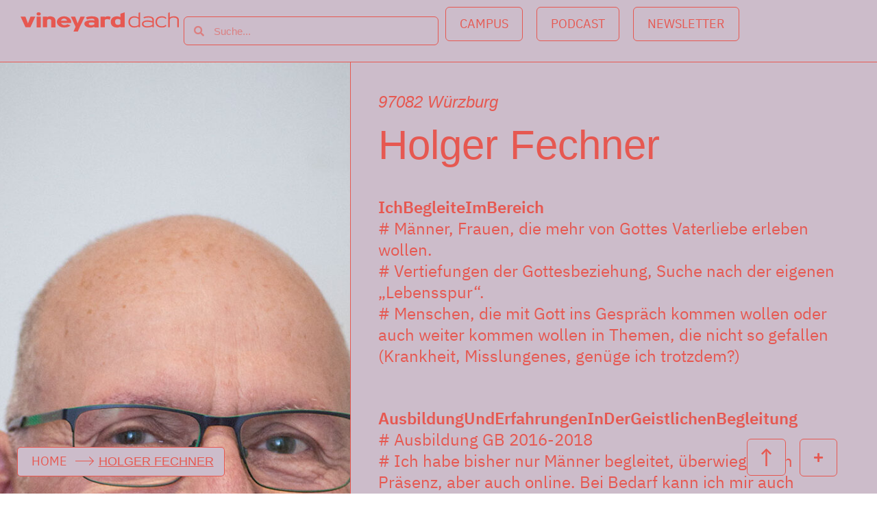

--- FILE ---
content_type: text/html; charset=UTF-8
request_url: https://www.vineyard-dach.net/personen/holger-fechner/
body_size: 25771
content:
<!doctype html>
<html lang="de">
<head>
	<meta charset="UTF-8">
	<meta name="viewport" content="width=device-width, initial-scale=1">
	<link rel="profile" href="https://gmpg.org/xfn/11">
	<meta name='robots' content='index, follow, max-image-preview:large, max-snippet:-1, max-video-preview:-1' />

	<!-- This site is optimized with the Yoast SEO plugin v26.6 - https://yoast.com/wordpress/plugins/seo/ -->
	<title>Holger Fechner - Vineyard DACH</title>
	<link rel="canonical" href="https://www.vineyard-dach.net/personen/holger-fechner/" />
	<meta property="og:locale" content="de_DE" />
	<meta property="og:type" content="article" />
	<meta property="og:title" content="Holger Fechner - Vineyard DACH" />
	<meta property="og:url" content="https://www.vineyard-dach.net/personen/holger-fechner/" />
	<meta property="og:site_name" content="Vineyard DACH" />
	<meta property="article:modified_time" content="2023-09-04T13:32:17+00:00" />
	<meta property="og:image" content="https://www.vineyard-dach.net/wp-content/uploads/2023/07/Portrait-Holger-Fechner-1-e1689157038627.jpg" />
	<meta property="og:image:width" content="975" />
	<meta property="og:image:height" content="1560" />
	<meta property="og:image:type" content="image/jpeg" />
	<meta name="twitter:card" content="summary_large_image" />
	<script type="application/ld+json" class="yoast-schema-graph">{"@context":"https://schema.org","@graph":[{"@type":"WebPage","@id":"https://www.vineyard-dach.net/personen/holger-fechner/","url":"https://www.vineyard-dach.net/personen/holger-fechner/","name":"Holger Fechner - Vineyard DACH","isPartOf":{"@id":"https://www.vineyard-dach.net/#website"},"primaryImageOfPage":{"@id":"https://www.vineyard-dach.net/personen/holger-fechner/#primaryimage"},"image":{"@id":"https://www.vineyard-dach.net/personen/holger-fechner/#primaryimage"},"thumbnailUrl":"https://www.vineyard-dach.net/wp-content/uploads/2023/07/Portrait-Holger-Fechner-1-e1689157038627.jpg","datePublished":"2023-08-30T15:03:04+00:00","dateModified":"2023-09-04T13:32:17+00:00","breadcrumb":{"@id":"https://www.vineyard-dach.net/personen/holger-fechner/#breadcrumb"},"inLanguage":"de","potentialAction":[{"@type":"ReadAction","target":["https://www.vineyard-dach.net/personen/holger-fechner/"]}]},{"@type":"ImageObject","inLanguage":"de","@id":"https://www.vineyard-dach.net/personen/holger-fechner/#primaryimage","url":"https://www.vineyard-dach.net/wp-content/uploads/2023/07/Portrait-Holger-Fechner-1-e1689157038627.jpg","contentUrl":"https://www.vineyard-dach.net/wp-content/uploads/2023/07/Portrait-Holger-Fechner-1-e1689157038627.jpg","width":975,"height":1560},{"@type":"BreadcrumbList","@id":"https://www.vineyard-dach.net/personen/holger-fechner/#breadcrumb","itemListElement":[{"@type":"ListItem","position":1,"name":"Home","item":"https://www.vineyard-dach.net/"},{"@type":"ListItem","position":2,"name":"Holger Fechner"}]},{"@type":"WebSite","@id":"https://www.vineyard-dach.net/#website","url":"https://www.vineyard-dach.net/","name":"Vineyard DACH","description":"Jesus - Himmel und Erde umarmen.","publisher":{"@id":"https://www.vineyard-dach.net/#organization"},"potentialAction":[{"@type":"SearchAction","target":{"@type":"EntryPoint","urlTemplate":"https://www.vineyard-dach.net/?s={search_term_string}"},"query-input":{"@type":"PropertyValueSpecification","valueRequired":true,"valueName":"search_term_string"}}],"inLanguage":"de"},{"@type":"Organization","@id":"https://www.vineyard-dach.net/#organization","name":"Vineyard DACH","url":"https://www.vineyard-dach.net/","logo":{"@type":"ImageObject","inLanguage":"de","@id":"https://www.vineyard-dach.net/#/schema/logo/image/","url":"https://www.vineyard-dach.net/wp-content/uploads/2022/08/vineyardlogo22.svg","contentUrl":"https://www.vineyard-dach.net/wp-content/uploads/2022/08/vineyardlogo22.svg","width":916,"height":111,"caption":"Vineyard DACH"},"image":{"@id":"https://www.vineyard-dach.net/#/schema/logo/image/"}}]}</script>
	<!-- / Yoast SEO plugin. -->


<link rel="alternate" type="application/rss+xml" title="Vineyard DACH &raquo; Feed" href="https://www.vineyard-dach.net/feed/" />
<link rel="alternate" type="application/rss+xml" title="Vineyard DACH &raquo; Kommentar-Feed" href="https://www.vineyard-dach.net/comments/feed/" />
<link rel="alternate" title="oEmbed (JSON)" type="application/json+oembed" href="https://www.vineyard-dach.net/wp-json/oembed/1.0/embed?url=https%3A%2F%2Fwww.vineyard-dach.net%2Fpersonen%2Fholger-fechner%2F" />
<link rel="alternate" title="oEmbed (XML)" type="text/xml+oembed" href="https://www.vineyard-dach.net/wp-json/oembed/1.0/embed?url=https%3A%2F%2Fwww.vineyard-dach.net%2Fpersonen%2Fholger-fechner%2F&#038;format=xml" />
<style id='wp-img-auto-sizes-contain-inline-css'>
img:is([sizes=auto i],[sizes^="auto," i]){contain-intrinsic-size:3000px 1500px}
/*# sourceURL=wp-img-auto-sizes-contain-inline-css */
</style>
<link rel='stylesheet' id='dce-animations-css' href='https://www.vineyard-dach.net/wp-content/plugins/dynamic-content-for-elementor/assets/css/animations.css?ver=3.3.23' media='all' />
<style id='wp-emoji-styles-inline-css'>

	img.wp-smiley, img.emoji {
		display: inline !important;
		border: none !important;
		box-shadow: none !important;
		height: 1em !important;
		width: 1em !important;
		margin: 0 0.07em !important;
		vertical-align: -0.1em !important;
		background: none !important;
		padding: 0 !important;
	}
/*# sourceURL=wp-emoji-styles-inline-css */
</style>
<link rel='stylesheet' id='wp-block-library-css' href='https://www.vineyard-dach.net/wp-includes/css/dist/block-library/style.min.css?ver=6.9' media='all' />
<style id='safe-svg-svg-icon-style-inline-css'>
.safe-svg-cover{text-align:center}.safe-svg-cover .safe-svg-inside{display:inline-block;max-width:100%}.safe-svg-cover svg{fill:currentColor;height:100%;max-height:100%;max-width:100%;width:100%}

/*# sourceURL=https://www.vineyard-dach.net/wp-content/plugins/safe-svg/dist/safe-svg-block-frontend.css */
</style>
<style id='global-styles-inline-css'>
:root{--wp--preset--aspect-ratio--square: 1;--wp--preset--aspect-ratio--4-3: 4/3;--wp--preset--aspect-ratio--3-4: 3/4;--wp--preset--aspect-ratio--3-2: 3/2;--wp--preset--aspect-ratio--2-3: 2/3;--wp--preset--aspect-ratio--16-9: 16/9;--wp--preset--aspect-ratio--9-16: 9/16;--wp--preset--color--black: #000000;--wp--preset--color--cyan-bluish-gray: #abb8c3;--wp--preset--color--white: #ffffff;--wp--preset--color--pale-pink: #f78da7;--wp--preset--color--vivid-red: #cf2e2e;--wp--preset--color--luminous-vivid-orange: #ff6900;--wp--preset--color--luminous-vivid-amber: #fcb900;--wp--preset--color--light-green-cyan: #7bdcb5;--wp--preset--color--vivid-green-cyan: #00d084;--wp--preset--color--pale-cyan-blue: #8ed1fc;--wp--preset--color--vivid-cyan-blue: #0693e3;--wp--preset--color--vivid-purple: #9b51e0;--wp--preset--gradient--vivid-cyan-blue-to-vivid-purple: linear-gradient(135deg,rgb(6,147,227) 0%,rgb(155,81,224) 100%);--wp--preset--gradient--light-green-cyan-to-vivid-green-cyan: linear-gradient(135deg,rgb(122,220,180) 0%,rgb(0,208,130) 100%);--wp--preset--gradient--luminous-vivid-amber-to-luminous-vivid-orange: linear-gradient(135deg,rgb(252,185,0) 0%,rgb(255,105,0) 100%);--wp--preset--gradient--luminous-vivid-orange-to-vivid-red: linear-gradient(135deg,rgb(255,105,0) 0%,rgb(207,46,46) 100%);--wp--preset--gradient--very-light-gray-to-cyan-bluish-gray: linear-gradient(135deg,rgb(238,238,238) 0%,rgb(169,184,195) 100%);--wp--preset--gradient--cool-to-warm-spectrum: linear-gradient(135deg,rgb(74,234,220) 0%,rgb(151,120,209) 20%,rgb(207,42,186) 40%,rgb(238,44,130) 60%,rgb(251,105,98) 80%,rgb(254,248,76) 100%);--wp--preset--gradient--blush-light-purple: linear-gradient(135deg,rgb(255,206,236) 0%,rgb(152,150,240) 100%);--wp--preset--gradient--blush-bordeaux: linear-gradient(135deg,rgb(254,205,165) 0%,rgb(254,45,45) 50%,rgb(107,0,62) 100%);--wp--preset--gradient--luminous-dusk: linear-gradient(135deg,rgb(255,203,112) 0%,rgb(199,81,192) 50%,rgb(65,88,208) 100%);--wp--preset--gradient--pale-ocean: linear-gradient(135deg,rgb(255,245,203) 0%,rgb(182,227,212) 50%,rgb(51,167,181) 100%);--wp--preset--gradient--electric-grass: linear-gradient(135deg,rgb(202,248,128) 0%,rgb(113,206,126) 100%);--wp--preset--gradient--midnight: linear-gradient(135deg,rgb(2,3,129) 0%,rgb(40,116,252) 100%);--wp--preset--font-size--small: 13px;--wp--preset--font-size--medium: 20px;--wp--preset--font-size--large: 36px;--wp--preset--font-size--x-large: 42px;--wp--preset--spacing--20: 0.44rem;--wp--preset--spacing--30: 0.67rem;--wp--preset--spacing--40: 1rem;--wp--preset--spacing--50: 1.5rem;--wp--preset--spacing--60: 2.25rem;--wp--preset--spacing--70: 3.38rem;--wp--preset--spacing--80: 5.06rem;--wp--preset--shadow--natural: 6px 6px 9px rgba(0, 0, 0, 0.2);--wp--preset--shadow--deep: 12px 12px 50px rgba(0, 0, 0, 0.4);--wp--preset--shadow--sharp: 6px 6px 0px rgba(0, 0, 0, 0.2);--wp--preset--shadow--outlined: 6px 6px 0px -3px rgb(255, 255, 255), 6px 6px rgb(0, 0, 0);--wp--preset--shadow--crisp: 6px 6px 0px rgb(0, 0, 0);}:root { --wp--style--global--content-size: 800px;--wp--style--global--wide-size: 1200px; }:where(body) { margin: 0; }.wp-site-blocks > .alignleft { float: left; margin-right: 2em; }.wp-site-blocks > .alignright { float: right; margin-left: 2em; }.wp-site-blocks > .aligncenter { justify-content: center; margin-left: auto; margin-right: auto; }:where(.wp-site-blocks) > * { margin-block-start: 24px; margin-block-end: 0; }:where(.wp-site-blocks) > :first-child { margin-block-start: 0; }:where(.wp-site-blocks) > :last-child { margin-block-end: 0; }:root { --wp--style--block-gap: 24px; }:root :where(.is-layout-flow) > :first-child{margin-block-start: 0;}:root :where(.is-layout-flow) > :last-child{margin-block-end: 0;}:root :where(.is-layout-flow) > *{margin-block-start: 24px;margin-block-end: 0;}:root :where(.is-layout-constrained) > :first-child{margin-block-start: 0;}:root :where(.is-layout-constrained) > :last-child{margin-block-end: 0;}:root :where(.is-layout-constrained) > *{margin-block-start: 24px;margin-block-end: 0;}:root :where(.is-layout-flex){gap: 24px;}:root :where(.is-layout-grid){gap: 24px;}.is-layout-flow > .alignleft{float: left;margin-inline-start: 0;margin-inline-end: 2em;}.is-layout-flow > .alignright{float: right;margin-inline-start: 2em;margin-inline-end: 0;}.is-layout-flow > .aligncenter{margin-left: auto !important;margin-right: auto !important;}.is-layout-constrained > .alignleft{float: left;margin-inline-start: 0;margin-inline-end: 2em;}.is-layout-constrained > .alignright{float: right;margin-inline-start: 2em;margin-inline-end: 0;}.is-layout-constrained > .aligncenter{margin-left: auto !important;margin-right: auto !important;}.is-layout-constrained > :where(:not(.alignleft):not(.alignright):not(.alignfull)){max-width: var(--wp--style--global--content-size);margin-left: auto !important;margin-right: auto !important;}.is-layout-constrained > .alignwide{max-width: var(--wp--style--global--wide-size);}body .is-layout-flex{display: flex;}.is-layout-flex{flex-wrap: wrap;align-items: center;}.is-layout-flex > :is(*, div){margin: 0;}body .is-layout-grid{display: grid;}.is-layout-grid > :is(*, div){margin: 0;}body{padding-top: 0px;padding-right: 0px;padding-bottom: 0px;padding-left: 0px;}a:where(:not(.wp-element-button)){text-decoration: underline;}:root :where(.wp-element-button, .wp-block-button__link){background-color: #32373c;border-width: 0;color: #fff;font-family: inherit;font-size: inherit;font-style: inherit;font-weight: inherit;letter-spacing: inherit;line-height: inherit;padding-top: calc(0.667em + 2px);padding-right: calc(1.333em + 2px);padding-bottom: calc(0.667em + 2px);padding-left: calc(1.333em + 2px);text-decoration: none;text-transform: inherit;}.has-black-color{color: var(--wp--preset--color--black) !important;}.has-cyan-bluish-gray-color{color: var(--wp--preset--color--cyan-bluish-gray) !important;}.has-white-color{color: var(--wp--preset--color--white) !important;}.has-pale-pink-color{color: var(--wp--preset--color--pale-pink) !important;}.has-vivid-red-color{color: var(--wp--preset--color--vivid-red) !important;}.has-luminous-vivid-orange-color{color: var(--wp--preset--color--luminous-vivid-orange) !important;}.has-luminous-vivid-amber-color{color: var(--wp--preset--color--luminous-vivid-amber) !important;}.has-light-green-cyan-color{color: var(--wp--preset--color--light-green-cyan) !important;}.has-vivid-green-cyan-color{color: var(--wp--preset--color--vivid-green-cyan) !important;}.has-pale-cyan-blue-color{color: var(--wp--preset--color--pale-cyan-blue) !important;}.has-vivid-cyan-blue-color{color: var(--wp--preset--color--vivid-cyan-blue) !important;}.has-vivid-purple-color{color: var(--wp--preset--color--vivid-purple) !important;}.has-black-background-color{background-color: var(--wp--preset--color--black) !important;}.has-cyan-bluish-gray-background-color{background-color: var(--wp--preset--color--cyan-bluish-gray) !important;}.has-white-background-color{background-color: var(--wp--preset--color--white) !important;}.has-pale-pink-background-color{background-color: var(--wp--preset--color--pale-pink) !important;}.has-vivid-red-background-color{background-color: var(--wp--preset--color--vivid-red) !important;}.has-luminous-vivid-orange-background-color{background-color: var(--wp--preset--color--luminous-vivid-orange) !important;}.has-luminous-vivid-amber-background-color{background-color: var(--wp--preset--color--luminous-vivid-amber) !important;}.has-light-green-cyan-background-color{background-color: var(--wp--preset--color--light-green-cyan) !important;}.has-vivid-green-cyan-background-color{background-color: var(--wp--preset--color--vivid-green-cyan) !important;}.has-pale-cyan-blue-background-color{background-color: var(--wp--preset--color--pale-cyan-blue) !important;}.has-vivid-cyan-blue-background-color{background-color: var(--wp--preset--color--vivid-cyan-blue) !important;}.has-vivid-purple-background-color{background-color: var(--wp--preset--color--vivid-purple) !important;}.has-black-border-color{border-color: var(--wp--preset--color--black) !important;}.has-cyan-bluish-gray-border-color{border-color: var(--wp--preset--color--cyan-bluish-gray) !important;}.has-white-border-color{border-color: var(--wp--preset--color--white) !important;}.has-pale-pink-border-color{border-color: var(--wp--preset--color--pale-pink) !important;}.has-vivid-red-border-color{border-color: var(--wp--preset--color--vivid-red) !important;}.has-luminous-vivid-orange-border-color{border-color: var(--wp--preset--color--luminous-vivid-orange) !important;}.has-luminous-vivid-amber-border-color{border-color: var(--wp--preset--color--luminous-vivid-amber) !important;}.has-light-green-cyan-border-color{border-color: var(--wp--preset--color--light-green-cyan) !important;}.has-vivid-green-cyan-border-color{border-color: var(--wp--preset--color--vivid-green-cyan) !important;}.has-pale-cyan-blue-border-color{border-color: var(--wp--preset--color--pale-cyan-blue) !important;}.has-vivid-cyan-blue-border-color{border-color: var(--wp--preset--color--vivid-cyan-blue) !important;}.has-vivid-purple-border-color{border-color: var(--wp--preset--color--vivid-purple) !important;}.has-vivid-cyan-blue-to-vivid-purple-gradient-background{background: var(--wp--preset--gradient--vivid-cyan-blue-to-vivid-purple) !important;}.has-light-green-cyan-to-vivid-green-cyan-gradient-background{background: var(--wp--preset--gradient--light-green-cyan-to-vivid-green-cyan) !important;}.has-luminous-vivid-amber-to-luminous-vivid-orange-gradient-background{background: var(--wp--preset--gradient--luminous-vivid-amber-to-luminous-vivid-orange) !important;}.has-luminous-vivid-orange-to-vivid-red-gradient-background{background: var(--wp--preset--gradient--luminous-vivid-orange-to-vivid-red) !important;}.has-very-light-gray-to-cyan-bluish-gray-gradient-background{background: var(--wp--preset--gradient--very-light-gray-to-cyan-bluish-gray) !important;}.has-cool-to-warm-spectrum-gradient-background{background: var(--wp--preset--gradient--cool-to-warm-spectrum) !important;}.has-blush-light-purple-gradient-background{background: var(--wp--preset--gradient--blush-light-purple) !important;}.has-blush-bordeaux-gradient-background{background: var(--wp--preset--gradient--blush-bordeaux) !important;}.has-luminous-dusk-gradient-background{background: var(--wp--preset--gradient--luminous-dusk) !important;}.has-pale-ocean-gradient-background{background: var(--wp--preset--gradient--pale-ocean) !important;}.has-electric-grass-gradient-background{background: var(--wp--preset--gradient--electric-grass) !important;}.has-midnight-gradient-background{background: var(--wp--preset--gradient--midnight) !important;}.has-small-font-size{font-size: var(--wp--preset--font-size--small) !important;}.has-medium-font-size{font-size: var(--wp--preset--font-size--medium) !important;}.has-large-font-size{font-size: var(--wp--preset--font-size--large) !important;}.has-x-large-font-size{font-size: var(--wp--preset--font-size--x-large) !important;}
:root :where(.wp-block-pullquote){font-size: 1.5em;line-height: 1.6;}
/*# sourceURL=global-styles-inline-css */
</style>
<link rel='stylesheet' id='f12-cf7-captcha-style-css' href='https://www.vineyard-dach.net/wp-content/plugins/captcha-for-contact-form-7/core/assets/f12-cf7-captcha.css?ver=6.9' media='all' />
<link rel='stylesheet' id='oweb-styles-css' href='https://www.vineyard-dach.net/wp-content/plugins/oweb-event/css/oweb-styles.css?ver=6.9' media='all' />
<link rel='stylesheet' id='dce-style-css' href='https://www.vineyard-dach.net/wp-content/plugins/dynamic-content-for-elementor/assets/css/style.min.css?ver=3.3.23' media='all' />
<link rel='stylesheet' id='dce-hidden-label-css' href='https://www.vineyard-dach.net/wp-content/plugins/dynamic-content-for-elementor/assets/css/hidden-label.min.css?ver=3.3.23' media='all' />
<link rel='stylesheet' id='dce-dynamic-visibility-css' href='https://www.vineyard-dach.net/wp-content/plugins/dynamic-content-for-elementor/assets/css/dynamic-visibility.min.css?ver=3.3.23' media='all' />
<link rel='stylesheet' id='dce-tooltip-css' href='https://www.vineyard-dach.net/wp-content/plugins/dynamic-content-for-elementor/assets/css/tooltip.min.css?ver=3.3.23' media='all' />
<link rel='stylesheet' id='dce-pageScroll-css' href='https://www.vineyard-dach.net/wp-content/plugins/dynamic-content-for-elementor/assets/css/page-scroll.min.css?ver=3.3.23' media='all' />
<link rel='stylesheet' id='dce-reveal-css' href='https://www.vineyard-dach.net/wp-content/plugins/dynamic-content-for-elementor/assets/css/reveal.min.css?ver=3.3.23' media='all' />
<link rel='stylesheet' id='dce-plyr-css' href='https://www.vineyard-dach.net/wp-content/plugins/dynamic-content-for-elementor/assets/node/plyr/plyr.css?ver=3.3.23' media='all' />
<link rel='stylesheet' id='hello-elementor-theme-style-css' href='https://www.vineyard-dach.net/wp-content/themes/hello-elementor/assets/css/theme.css?ver=3.4.5' media='all' />
<link rel='stylesheet' id='hello-elementor-child-style-css' href='https://www.vineyard-dach.net/wp-content/themes/hello-theme-child-master/style.css?ver=1.0.0' media='all' />
<link rel='stylesheet' id='hello-elementor-css' href='https://www.vineyard-dach.net/wp-content/themes/hello-elementor/assets/css/reset.css?ver=3.4.5' media='all' />
<link rel='stylesheet' id='hello-elementor-header-footer-css' href='https://www.vineyard-dach.net/wp-content/themes/hello-elementor/assets/css/header-footer.css?ver=3.4.5' media='all' />
<link rel='stylesheet' id='elementor-frontend-css' href='https://www.vineyard-dach.net/wp-content/uploads/elementor/css/custom-frontend.min.css?ver=1769214091' media='all' />
<style id='elementor-frontend-inline-css'>
.elementor-1620 .elementor-element.elementor-element-10ca6e7:not(.elementor-motion-effects-element-type-background), .elementor-1620 .elementor-element.elementor-element-10ca6e7 > .elementor-motion-effects-container > .elementor-motion-effects-layer{background-color:#CCBCCA;}.elementor-1620 .elementor-element.elementor-element-10ca6e7{border-color:#E65851;--border-color:#E65851;}.elementor-1620 .elementor-element.elementor-element-f2176e1.elementor-view-stacked .elementor-icon{background-color:#E65851;}.elementor-1620 .elementor-element.elementor-element-f2176e1.elementor-view-framed .elementor-icon, .elementor-1620 .elementor-element.elementor-element-f2176e1.elementor-view-default .elementor-icon{color:#E65851;border-color:#E65851;}.elementor-1620 .elementor-element.elementor-element-f2176e1.elementor-view-framed .elementor-icon, .elementor-1620 .elementor-element.elementor-element-f2176e1.elementor-view-default .elementor-icon svg{fill:#E65851;}.elementor-1620 .elementor-element.elementor-element-4b2660e .elementor-search-form__input,
					.elementor-1620 .elementor-element.elementor-element-4b2660e .elementor-search-form__icon,
					.elementor-1620 .elementor-element.elementor-element-4b2660e .elementor-lightbox .dialog-lightbox-close-button,
					.elementor-1620 .elementor-element.elementor-element-4b2660e .elementor-lightbox .dialog-lightbox-close-button:hover,
					.elementor-1620 .elementor-element.elementor-element-4b2660e.elementor-search-form--skin-full_screen input[type="search"].elementor-search-form__input{color:#E65851;fill:#E65851;}.elementor-1620 .elementor-element.elementor-element-4b2660e:not(.elementor-search-form--skin-full_screen) .elementor-search-form__container{background-color:#CCBCCA;border-color:#E65851;}.elementor-1620 .elementor-element.elementor-element-4b2660e.elementor-search-form--skin-full_screen input[type="search"].elementor-search-form__input{background-color:#CCBCCA;border-color:#E65851;}.elementor-1620 .elementor-element.elementor-element-4b2660e:not(.elementor-search-form--skin-full_screen) .elementor-search-form--focus .elementor-search-form__input,
					.elementor-1620 .elementor-element.elementor-element-4b2660e .elementor-search-form--focus .elementor-search-form__icon,
					.elementor-1620 .elementor-element.elementor-element-4b2660e .elementor-lightbox .dialog-lightbox-close-button:hover,
					.elementor-1620 .elementor-element.elementor-element-4b2660e.elementor-search-form--skin-full_screen input[type="search"].elementor-search-form__input:focus{color:#E65851;fill:#E65851;}.elementor-1620 .elementor-element.elementor-element-4b2660e:not(.elementor-search-form--skin-full_screen) .elementor-search-form--focus .elementor-search-form__container{background-color:#CCBCCA;border-color:#E65851;}.elementor-1620 .elementor-element.elementor-element-4b2660e.elementor-search-form--skin-full_screen input[type="search"].elementor-search-form__input:focus{background-color:#CCBCCA;border-color:#E65851;}.elementor-1620 .elementor-element.elementor-element-ee73fd7:not(.elementor-motion-effects-element-type-background), .elementor-1620 .elementor-element.elementor-element-ee73fd7 > .elementor-motion-effects-container > .elementor-motion-effects-layer{background-color:#CCBCCA;}.elementor-1620 .elementor-element.elementor-element-e1b2d18 > .elementor-widget-container{background-color:#CCBCCA;}.elementor-1620 .elementor-element.elementor-element-9723f7f:not(.elementor-motion-effects-element-type-background), .elementor-1620 .elementor-element.elementor-element-9723f7f > .elementor-motion-effects-container > .elementor-motion-effects-layer{background-color:#E65851;}.elementor-1620 .elementor-element.elementor-element-9723f7f{border-color:#CCBCCA;--border-color:#CCBCCA;}.elementor-1620 .elementor-element.elementor-element-f829e6c.elementor-view-stacked .elementor-icon{background-color:#CCBCCA;}.elementor-1620 .elementor-element.elementor-element-f829e6c.elementor-view-framed .elementor-icon, .elementor-1620 .elementor-element.elementor-element-f829e6c.elementor-view-default .elementor-icon{color:#CCBCCA;border-color:#CCBCCA;}.elementor-1620 .elementor-element.elementor-element-f829e6c.elementor-view-framed .elementor-icon, .elementor-1620 .elementor-element.elementor-element-f829e6c.elementor-view-default .elementor-icon svg{fill:#CCBCCA;}.elementor-1620 .elementor-element.elementor-element-c20f771{color:#CCBCCA;}.elementor-1620 .elementor-element.elementor-element-da64289:not(.elementor-motion-effects-element-type-background), .elementor-1620 .elementor-element.elementor-element-da64289 > .elementor-motion-effects-container > .elementor-motion-effects-layer{background-color:#E65851;}.elementor-1620 .elementor-element.elementor-element-d327566 > .elementor-widget-container{background-color:#CCBCCA;border-color:#E65851;}.elementor-1620 .elementor-element.elementor-element-d327566 li, .elementor-1620 .elementor-element.elementor-element-d327566 a{color:#E65851;}.elementor-1620 .elementor-element.elementor-element-d327566 a:hover{color:#E65851;}.elementor-1620 .elementor-element.elementor-element-d327566 li.item-current{color:#E65851;}.elementor-1620 .elementor-element.elementor-element-d327566 .dce-separator span{color:#E65851;}.elementor-1620 .elementor-element.elementor-element-1f05fce .elementor-button{background-color:#CCBCCA;fill:#E65851;color:#E65851;}.elementor-1620 .elementor-element.elementor-element-6bb69c4 .elementor-button{background-color:#CCBCCA;fill:#E65851;color:#E65851;}.elementor-1620 .elementor-element.elementor-element-d14951f > .elementor-widget-container{border-color:#E65851;}
.elementor-1662 .elementor-element.elementor-element-3d20382:not(.elementor-motion-effects-element-type-background), .elementor-1662 .elementor-element.elementor-element-3d20382 > .elementor-motion-effects-container > .elementor-motion-effects-layer{background-color:#CCBCCA;}.elementor-1662 .elementor-element.elementor-element-3d20382{border-color:#E65851;--border-color:#E65851;}.elementor-1662 .elementor-element.elementor-element-c171b9e.elementor-view-stacked .elementor-icon{background-color:#E65851;}.elementor-1662 .elementor-element.elementor-element-c171b9e.elementor-view-framed .elementor-icon, .elementor-1662 .elementor-element.elementor-element-c171b9e.elementor-view-default .elementor-icon{color:#E65851;border-color:#E65851;}.elementor-1662 .elementor-element.elementor-element-c171b9e.elementor-view-framed .elementor-icon, .elementor-1662 .elementor-element.elementor-element-c171b9e.elementor-view-default .elementor-icon svg{fill:#E65851;}.elementor-1662 .elementor-element.elementor-element-d0ddd7d{color:#E65851;}.elementor-1662 .elementor-element.elementor-element-9e73d32 .elementor-button{fill:#E65851;color:#E65851;}.elementor-1662 .elementor-element.elementor-element-9e73d32 .elementor-button:hover, .elementor-1662 .elementor-element.elementor-element-9e73d32 .elementor-button:focus{color:#E65851;}.elementor-1662 .elementor-element.elementor-element-9e73d32 .elementor-button:hover svg, .elementor-1662 .elementor-element.elementor-element-9e73d32 .elementor-button:focus svg{fill:#E65851;}.elementor-1662 .elementor-element.elementor-element-75e843d .elementor-button{fill:#E65851;color:#E65851;}.elementor-1662 .elementor-element.elementor-element-75e843d .elementor-button:hover, .elementor-1662 .elementor-element.elementor-element-75e843d .elementor-button:focus{color:#E65851;}.elementor-1662 .elementor-element.elementor-element-75e843d .elementor-button:hover svg, .elementor-1662 .elementor-element.elementor-element-75e843d .elementor-button:focus svg{fill:#E65851;}.elementor-1662 .elementor-element.elementor-element-5d5d449{color:#E65851;}.elementor-1662 .elementor-element.elementor-element-08e52ef{color:#E65851;}.elementor-1662 .elementor-element.elementor-element-5e24e84{color:#E65851;}.elementor-1662 .elementor-element.elementor-element-30a1667 .elementor-button{fill:#E65851;color:#E65851;}.elementor-1662 .elementor-element.elementor-element-30a1667 .elementor-button:hover, .elementor-1662 .elementor-element.elementor-element-30a1667 .elementor-button:focus{color:#E65851;}.elementor-1662 .elementor-element.elementor-element-30a1667 .elementor-button:hover svg, .elementor-1662 .elementor-element.elementor-element-30a1667 .elementor-button:focus svg{fill:#E65851;}.elementor-1662 .elementor-element.elementor-element-b6b5fdc .elementor-button{fill:#E65851;color:#E65851;}.elementor-1662 .elementor-element.elementor-element-b6b5fdc .elementor-button:hover, .elementor-1662 .elementor-element.elementor-element-b6b5fdc .elementor-button:focus{color:#E65851;}.elementor-1662 .elementor-element.elementor-element-b6b5fdc .elementor-button:hover svg, .elementor-1662 .elementor-element.elementor-element-b6b5fdc .elementor-button:focus svg{fill:#E65851;}.elementor-1662 .elementor-element.elementor-element-b3b0b5f .elementor-button{fill:#E65851;color:#E65851;}.elementor-1662 .elementor-element.elementor-element-b3b0b5f .elementor-button:hover, .elementor-1662 .elementor-element.elementor-element-b3b0b5f .elementor-button:focus{color:#E65851;}.elementor-1662 .elementor-element.elementor-element-b3b0b5f .elementor-button:hover svg, .elementor-1662 .elementor-element.elementor-element-b3b0b5f .elementor-button:focus svg{fill:#E65851;}.elementor-1662 .elementor-element.elementor-element-868cc80:not(.elementor-motion-effects-element-type-background), .elementor-1662 .elementor-element.elementor-element-868cc80 > .elementor-motion-effects-container > .elementor-motion-effects-layer{background-color:#CCBCCA;}.elementor-1662 .elementor-element.elementor-element-8531dd6{color:#E65851;}
.elementor-4484 .elementor-element.elementor-element-90d21fb:not(.elementor-motion-effects-element-type-background), .elementor-4484 .elementor-element.elementor-element-90d21fb > .elementor-motion-effects-container > .elementor-motion-effects-layer{background-color:#CCBCCA;}.elementor-4484 .elementor-element.elementor-element-4511f55:not(.elementor-motion-effects-element-type-background), .elementor-4484 .elementor-element.elementor-element-4511f55 > .elementor-motion-effects-container > .elementor-motion-effects-layer{background-image:url("https://www.vineyard-dach.net/wp-content/uploads/2023/07/Portrait-Holger-Fechner-1-e1689157038627.jpg");}.elementor-4484 .elementor-element.elementor-element-4511f55{border-color:#E65851;--border-color:#E65851;}.elementor-4484 .elementor-element.elementor-element-eaa203f{color:#E65851;}.elementor-4484 .elementor-element.elementor-element-256a300{color:#E65851;}.elementor-4484 .elementor-element.elementor-element-c7da486{color:#E65851;}.elementor-4484 .elementor-element.elementor-element-839c576{border-color:#E65851;--border-color:#E65851;}.elementor-4484 .elementor-element.elementor-element-1aa1be6{border-color:#E65851;--border-color:#E65851;}.elementor-4484 .elementor-element.elementor-element-821eccc{color:#E65851;}.elementor-4484 .elementor-element.elementor-element-b0f2fc3 .dce-tokens{color:#E65851;}.elementor-4484 .elementor-element.elementor-element-25a2215 .elementor-button{background-color:#E65851;fill:#CCBCCA;color:#CCBCCA;}.elementor-4484 .elementor-element.elementor-element-25a2215 .elementor-button:hover, .elementor-4484 .elementor-element.elementor-element-25a2215 .elementor-button:focus{background-color:#E65851;color:#CCBCCA;}.elementor-4484 .elementor-element.elementor-element-25a2215 .elementor-button:hover svg, .elementor-4484 .elementor-element.elementor-element-25a2215 .elementor-button:focus svg{fill:#CCBCCA;}.elementor-4484 .elementor-element.elementor-element-cb6d2cf .elementor-button{background-color:#E65851;fill:#CCBCCA;color:#CCBCCA;}.elementor-4484 .elementor-element.elementor-element-cb6d2cf .elementor-button:hover, .elementor-4484 .elementor-element.elementor-element-cb6d2cf .elementor-button:focus{background-color:#E65851;color:#CCBCCA;}.elementor-4484 .elementor-element.elementor-element-cb6d2cf .elementor-button:hover svg, .elementor-4484 .elementor-element.elementor-element-cb6d2cf .elementor-button:focus svg{fill:#CCBCCA;}.elementor-4484 .elementor-element.elementor-element-76c29b3:not(.elementor-motion-effects-element-type-background), .elementor-4484 .elementor-element.elementor-element-76c29b3 > .elementor-motion-effects-container > .elementor-motion-effects-layer{background-color:#CCBCCA;}
.elementor-3645 .elementor-element.elementor-element-5f8cabc .elementor-button{background-color:#CCBCCA;fill:#E65851;color:#E65851;border-color:#E65851;}.elementor-3645 .elementor-element.elementor-element-5f8cabc > .elementor-widget-container{background-color:#CCBCCA;}
/*# sourceURL=elementor-frontend-inline-css */
</style>
<link rel='stylesheet' id='widget-search-form-css' href='https://www.vineyard-dach.net/wp-content/plugins/elementor-pro/assets/css/widget-search-form.min.css?ver=3.33.0' media='all' />
<link rel='stylesheet' id='elementor-icons-shared-0-css' href='https://www.vineyard-dach.net/wp-content/plugins/elementor/assets/lib/font-awesome/css/fontawesome.min.css?ver=5.15.3' media='all' />
<link rel='stylesheet' id='elementor-icons-fa-solid-css' href='https://www.vineyard-dach.net/wp-content/plugins/elementor/assets/lib/font-awesome/css/solid.min.css?ver=5.15.3' media='all' />
<link rel='stylesheet' id='dce-acf-repeater-css' href='https://www.vineyard-dach.net/wp-content/plugins/dynamic-content-for-elementor/assets/css/acf-repeater.min.css?ver=3.3.23' media='all' />
<link rel='stylesheet' id='dce-datatables-css' href='https://www.vineyard-dach.net/wp-content/plugins/dynamic-content-for-elementor/assets/node/datatables/datatables.min.css?ver=3.3.23' media='all' />
<link rel='stylesheet' id='dce-accordionjs-css' href='https://www.vineyard-dach.net/wp-content/plugins/dynamic-content-for-elementor/assets/node/accordionjs/accordion.css?ver=3.3.23' media='all' />
<link rel='stylesheet' id='swiper-css' href='https://www.vineyard-dach.net/wp-content/plugins/elementor/assets/lib/swiper/v8/css/swiper.min.css?ver=8.4.5' media='all' />
<link rel='stylesheet' id='e-sticky-css' href='https://www.vineyard-dach.net/wp-content/plugins/elementor-pro/assets/css/modules/sticky.min.css?ver=3.33.0' media='all' />
<link rel='stylesheet' id='dce-breadcrumbs-css' href='https://www.vineyard-dach.net/wp-content/plugins/dynamic-content-for-elementor/assets/css/breadcrumbs.min.css?ver=3.3.23' media='all' />
<link rel='stylesheet' id='elementor-icons-css' href='https://www.vineyard-dach.net/wp-content/plugins/elementor/assets/lib/eicons/css/elementor-icons.min.css?ver=5.44.0' media='all' />
<link rel='stylesheet' id='elementor-post-5-css' href='https://www.vineyard-dach.net/wp-content/uploads/elementor/css/post-5.css?ver=1769214092' media='all' />
<link rel='stylesheet' id='dashicons-css' href='https://www.vineyard-dach.net/wp-includes/css/dashicons.min.css?ver=6.9' media='all' />
<link rel='stylesheet' id='elementor-post-1620-css' href='https://www.vineyard-dach.net/wp-content/uploads/elementor/css/post-1620.css?ver=1769214092' media='all' />
<link rel='stylesheet' id='elementor-post-1662-css' href='https://www.vineyard-dach.net/wp-content/uploads/elementor/css/post-1662.css?ver=1769214092' media='all' />
<link rel='stylesheet' id='elementor-post-4484-css' href='https://www.vineyard-dach.net/wp-content/uploads/elementor/css/post-4484.css?ver=1769215048' media='all' />
<link rel='stylesheet' id='elementor-post-3645-css' href='https://www.vineyard-dach.net/wp-content/uploads/elementor/css/post-3645.css?ver=1769214092' media='all' />
<link rel='stylesheet' id='sib-front-css-css' href='https://www.vineyard-dach.net/wp-content/plugins/mailin/css/mailin-front.css?ver=6.9' media='all' />
<link rel='stylesheet' id='wpb_wmca_accordion_style-css' href='https://www.vineyard-dach.net/wp-content/plugins/wpb-accordion-menu-or-category-pro/assets/css/wpb_wmca_style.css?ver=1759305213' media='all' />
<style id='wpb_wmca_accordion_inline_style-inline-css'>
		.wpb_category_n_menu_accordion li.wpb-submenu-indicator-minus > a > span.wpb-submenu-indicator .wpb-submenu-indicator-icon { 
			-ms-transform: rotate(45deg);
			-moz-transform: rotate(45deg);
			-webkit-transform: rotate(45deg);
			transform: rotate(45deg); 
		}
/*# sourceURL=wpb_wmca_accordion_inline_style-inline-css */
</style>
<!--n2css--><!--n2js--><script src="https://www.vineyard-dach.net/wp-includes/js/jquery/jquery.min.js?ver=3.7.1" id="jquery-core-js"></script>
<script src="https://www.vineyard-dach.net/wp-includes/js/jquery/jquery-migrate.min.js?ver=3.4.1" id="jquery-migrate-js"></script>
<script src="https://www.vineyard-dach.net/wp-content/plugins/oweb-event/js/oweb-event.js?ver=6.9" id="oweb-scripts-js"></script>
<script id="sib-front-js-js-extra">
var sibErrMsg = {"invalidMail":"Please fill out valid email address","requiredField":"Please fill out required fields","invalidDateFormat":"Please fill out valid date format","invalidSMSFormat":"Please fill out valid phone number"};
var ajax_sib_front_object = {"ajax_url":"https://www.vineyard-dach.net/wp-admin/admin-ajax.php","ajax_nonce":"f6c78e535b","flag_url":"https://www.vineyard-dach.net/wp-content/plugins/mailin/img/flags/"};
//# sourceURL=sib-front-js-js-extra
</script>
<script src="https://www.vineyard-dach.net/wp-content/plugins/mailin/js/mailin-front.js?ver=1762800080" id="sib-front-js-js"></script>
<link rel="https://api.w.org/" href="https://www.vineyard-dach.net/wp-json/" /><link rel="EditURI" type="application/rsd+xml" title="RSD" href="https://www.vineyard-dach.net/xmlrpc.php?rsd" />
<meta name="generator" content="WordPress 6.9" />
<link rel='shortlink' href='https://www.vineyard-dach.net/?p=47716' />
    <link
        href="https://fonts.googleapis.com/icon?family=Material+Icons|Material+Icons+Outlined|Material+Icons+Round|Material+Icons+Sharp|Material+Icons+Two+Tone"
        rel="stylesheet" />
    <meta name="generator" content="Elementor 3.33.4; features: additional_custom_breakpoints; settings: css_print_method-external, google_font-enabled, font_display-auto">
<script type="text/javascript" src="https://cdn.by.wonderpush.com/sdk/1.1/wonderpush-loader.min.js" async></script>
<script type="text/javascript">
  window.WonderPush = window.WonderPush || [];
  window.WonderPush.push(['init', {"customDomain":"https:\/\/www.vineyard-dach.net\/wp-content\/plugins\/mailin\/","serviceWorkerUrl":"wonderpush-worker-loader.min.js?webKey=cfd80ed88ac22e05403be9079f0d400dadb8d8dfb535f9ada999d8766ee0df00","frameUrl":"wonderpush.min.html","webKey":"cfd80ed88ac22e05403be9079f0d400dadb8d8dfb535f9ada999d8766ee0df00"}]);
</script>			<style>
				.e-con.e-parent:nth-of-type(n+4):not(.e-lazyloaded):not(.e-no-lazyload),
				.e-con.e-parent:nth-of-type(n+4):not(.e-lazyloaded):not(.e-no-lazyload) * {
					background-image: none !important;
				}
				@media screen and (max-height: 1024px) {
					.e-con.e-parent:nth-of-type(n+3):not(.e-lazyloaded):not(.e-no-lazyload),
					.e-con.e-parent:nth-of-type(n+3):not(.e-lazyloaded):not(.e-no-lazyload) * {
						background-image: none !important;
					}
				}
				@media screen and (max-height: 640px) {
					.e-con.e-parent:nth-of-type(n+2):not(.e-lazyloaded):not(.e-no-lazyload),
					.e-con.e-parent:nth-of-type(n+2):not(.e-lazyloaded):not(.e-no-lazyload) * {
						background-image: none !important;
					}
				}
			</style>
						<script type="text/javascript">
			/* <![CDATA[ */
				var isc_front_data =
				{
					caption_position : 'top-left',
				}
			/* ]]> */
			</script>
			<style>
				.isc-source { position: relative; display: inline-block; line-height: initial; }
                .wp-block-cover .isc-source { position: static; }
								span.isc-source-text a { display: inline; color: #fff; }
			</style>
			</head>
<body class="wp-singular personen-template-default single single-personen postid-47716 wp-custom-logo wp-embed-responsive wp-theme-hello-elementor wp-child-theme-hello-theme-child-master hello-elementor-default elementor-default elementor-kit-5 elementor-page-4484">


<a class="skip-link screen-reader-text" href="#content">Zum Inhalt springen</a>

		<header data-elementor-type="header" data-elementor-id="1620" class="elementor elementor-1620 elementor-location-header" data-elementor-post-type="elementor_library">
			<div data-dce-background-color="#CCBCCA" class="elementor-element elementor-element-10ca6e7 e-flex e-con-boxed flieder-rot e-con e-parent" data-id="10ca6e7" data-element_type="container" data-settings="{&quot;background_background&quot;:&quot;classic&quot;,&quot;animation&quot;:&quot;none&quot;,&quot;sticky&quot;:&quot;top&quot;,&quot;sticky_on&quot;:[&quot;desktop&quot;,&quot;tablet&quot;,&quot;mobile&quot;],&quot;sticky_offset&quot;:0,&quot;sticky_effects_offset&quot;:0,&quot;sticky_anchor_link_offset&quot;:0}">
					<div class="e-con-inner">
		<div class="elementor-element elementor-element-e9a4b86 header e-con-full e-flex e-con e-child" data-id="e9a4b86" data-element_type="container">
				<div class="elementor-element elementor-element-f2176e1 logo-header elementor-view-default elementor-widget elementor-widget-icon" data-id="f2176e1" data-element_type="widget" data-widget_type="icon.default">
				<div class="elementor-widget-container">
							<div class="elementor-icon-wrapper">
			<a class="elementor-icon" href="https://www.vineyard-dach.net">
			<svg xmlns="http://www.w3.org/2000/svg" xmlns:xlink="http://www.w3.org/1999/xlink" id="Ebene_1" x="0px" y="0px" viewBox="0 0 916.5 111" style="enable-background:new 0 0 916.5 111;" xml:space="preserve"> <style type="text/css"> .st0{} </style> <g> <g> <g> <path id="Pfad_18_1_" class="st0" d="M92.8,86.8h24.3V24.3H92.8V86.8z M172.2,23c-6.5-0.4-13,1.2-18.5,4.7v-3.4h-24.3v62.4h24.3 V48.4c0-5.5,5.6-9.3,12.5-9.3c7.5,0,11.7,4.8,11.7,9v38.7h24.3V48.4c0.1-7-2.9-13.8-8.3-18.4C187.9,24.9,176.6,22.9,172.2,23 L172.2,23z M251.8,23c-22.9,0-41.5,14.5-41.5,32.4s18.6,32.5,41.5,32.5c16.1,0,28.9-4.4,37.2-11.3l-17.9-8.7 c-3.5,3.6-11.1,5.8-17.3,5.8c-8.1,0-17-5.3-19.6-12.7h58.5c0.4-1.8,0.6-3.7,0.6-5.5C293.3,37.6,274.7,23,251.8,23L251.8,23z M234.1,48.8c3-9.7,13.4-15.2,23.1-12.2c5.8,1.8,10.4,6.4,12.2,12.2H234.1z M42.9,64.6c0.5,0-15-40.3-15-40.3H0l28.8,62.4h28.1 l28.9-62.4H57.9C57.9,24.3,42.5,64.6,42.9,64.6L42.9,64.6z M347.2,24.3c0,0-17.1,40.1-16.7,40.1c0.4,0-14.6-40.1-14.6-40.1h-25.1 l27.9,59.3L306.4,111h25.3L343,84.9l29.6-60.6L347.2,24.3z M578.4,8.2v19.6c-6-3.3-12.8-5-19.7-4.9c-23.1,0-36.3,13.1-36.3,31.7 c0,23.3,16.4,33.3,36.3,33.3c6.9,0.1,13.8-1.7,19.7-5.2v3.9h24.3V0L578.4,8.2z M578.4,67.3c-4.1,3.7-9.6,5.6-15.1,5.2 c-9.6,0-16-5.4-16-18.2c0-10.5,5.2-15.9,14.6-15.9c6-0.4,11.9,1.6,16.5,5.3V67.3z M413.7,23.1c-11.8-0.5-23.5,1.5-34.5,5.8 l5,12.8c9.4-3.4,19.4-5.1,29.5-5.1c9.3,0,13.9,3.6,13.9,8v3.1c-6.1-1.8-12.4-2.7-18.7-2.5c-22.1,0-39.5,6.9-39.5,20.7 c0,15.1,18.2,22.2,36.3,22.2c7.7,0.2,15.2-1.7,21.9-5.5v4.2h24.3v-42C451.9,30.8,437.2,23,413.7,23.1L413.7,23.1z M427.6,68.5 c-2.8,3-9.5,5.7-17.8,5.7c-10.9,0-14.8-3.9-14.8-8.3c0-5,5.2-7.8,14.8-7.8c6.1-0.4,12.1,0.5,17.8,2.6V68.5z M487.6,27.7v-3.4 h-24.3v62.4h24.3V48.4c0-5.5,5.6-9.3,12.5-9.3c5.7-0.4,11.3,1,16,4.1l6.1-15.9c-4.3-3.5-12.8-4.3-16.1-4.3 C499.6,22.7,493.2,24.4,487.6,27.7"></path> <path id="Pfad_19_1_" class="st0" d="M624.7,56.2c0,20.6,15.4,31.6,33,31.6c9,0.3,18-2.2,25.5-7.1v5.8h8.7V-0.1l-8.7,3V30 c-7.6-5-16.5-7.5-25.5-7.2C639.6,22.8,624.7,33.3,624.7,56.2z M633.4,56.2c0-15.1,9.4-26.1,24.4-26.1c14.5,0,19.4,3.9,25.5,8.2 v34.1c-4.9,4.4-11.3,8.2-25.2,8.2c-13.3,0.4-24.3-10.1-24.7-23.3C633.4,56.9,633.4,56.5,633.4,56.2L633.4,56.2z"></path> <path id="Pfad_20_1_" class="st0" d="M772.2,43.7c0-14.1-13-20.9-32-20.9c-9.9,0-19.8,2-29,5.7l4.5,6.1 c7.6-3.3,15.9-4.8,24.2-4.5c12.5,0,23.5,2.1,23.5,16.2v4.6c-8.7-2.3-17.6-3.7-26.6-4.3c-19.4,0-34,6.3-34,20.2 c0,15.3,15.8,21,29.6,21c9.3,0,25.2-3.1,31-7.4v6.1h8.7L772.2,43.7z M763.5,72.2c-3.9,3.9-19,8.2-27.9,8.2c-11.1,0-24-1.7-24-14 c0-10.3,14.9-12.5,24.7-12c9.3,0.1,18.4,1.7,27.2,4.6L763.5,72.2z"></path> <path id="Pfad_21_1_" class="st0" d="M845,33.5c-5.3-8.4-15.1-10.7-27.4-10.7c-22.6,0-36.4,12-36.4,32.7 c0,19.5,13.7,32.3,35.9,32.3c15.7,0,22.5-3.6,27.9-10.6l-5.9-4.9c-5,6.8-13.3,8.2-21.5,8.2c-16.9,0-27.7-9.2-27.7-25.4 c0-15.2,10.8-25.1,27.2-25c7.5,0,17-0.1,22,8.1L845,33.5z"></path> <path id="Pfad_22_1_" class="st0" d="M916.5,44c0-15.2-14-21.2-27-21.2c-9,0-20.3,1.7-25.4,7.2V-0.1l-8.7,3v83.6h8.7V44 c0-9,10.2-13.9,21.9-13.9c11.5,0,21.9,4.5,21.9,13.9v42.5h8.7L916.5,44z"></path> </g> </g> <ellipse class="st0" cx="104.9" cy="9.1" rx="12.1" ry="9.1"></ellipse> </g> </svg>			</a>
		</div>
						</div>
				</div>
				</div>
		<div class="elementor-element elementor-element-cd523da header e-con-full elementor-hidden-mobile e-flex e-con e-child" data-id="cd523da" data-element_type="container">
				<div class="elementor-element elementor-element-4b2660e elementor-search-form--skin-minimal elementor-widget elementor-widget-search-form" data-id="4b2660e" data-element_type="widget" data-settings="{&quot;skin&quot;:&quot;minimal&quot;}" data-widget_type="search-form.default">
				<div class="elementor-widget-container">
							<search role="search">
			<form class="elementor-search-form" action="https://www.vineyard-dach.net" method="get">
												<div class="elementor-search-form__container">
					<label class="elementor-screen-only" for="elementor-search-form-4b2660e">Suche</label>

											<div class="elementor-search-form__icon">
							<i aria-hidden="true" class="fas fa-search"></i>							<span class="elementor-screen-only">Suche</span>
						</div>
					
					<input id="elementor-search-form-4b2660e" placeholder="Suche..." class="elementor-search-form__input" type="search" name="s" value="">
					
					
									</div>
			</form>
		</search>
						</div>
				</div>
				</div>
		<div data-dce-background-color="#CCBCCA" class="elementor-element elementor-element-ee73fd7 header invertcolor e-con-full e-flex e-con e-child" data-id="ee73fd7" data-element_type="container" data-settings="{&quot;background_background&quot;:&quot;classic&quot;}">
				<div data-dce-advanced-background-color="#CCBCCA" class="dce-fix-background-loop elementor-element elementor-element-e1b2d18 elementor-widget elementor-widget-dce-acf-repeater-v2" data-id="e1b2d18" data-element_type="widget" data-settings="{&quot;dce_acf_repeater_format&quot;:&quot;list&quot;}" data-widget_type="dce-acf-repeater-v2.default">
				<div class="elementor-widget-container">
					<div class="dce-acf-repeater"><ul class="dce-acf-repeater-list"><li class="dce-acf-repeater-item">		<div data-elementor-type="page" data-elementor-id="3645" class="elementor elementor-3645 dce-elementor-rendering-id-1" data-elementor-post-type="elementor_library">
				<div class="elementor-element elementor-element-e14e355 e-flex e-con-boxed e-con e-parent" data-id="e14e355" data-element_type="container" data-settings="{&quot;background_background&quot;:&quot;classic&quot;}">
					<div class="e-con-inner">
				<div data-dce-background-color="#CCBCCA" data-dce-advanced-background-color="#CCBCCA" class="elementor-element elementor-element-5f8cabc elementor-widget__width-auto invertcolor elementor-align-center elementor-widget elementor-widget-button" data-id="5f8cabc" data-element_type="widget" data-widget_type="button.default">
				<div class="elementor-widget-container">
									<div class="elementor-button-wrapper">
					<a class="elementor-button elementor-button-link elementor-size-sm" href="https://www.vineyard-dach.net/vineyard-campus/">
						<span class="elementor-button-content-wrapper">
									<span class="elementor-button-text">Campus</span>
					</span>
					</a>
				</div>
								</div>
				</div>
					</div>
				</div>
				</div>
		</li><li class="dce-acf-repeater-item">		<div data-elementor-type="page" data-elementor-id="3645" class="elementor elementor-3645 dce-elementor-rendering-id-2" data-elementor-post-type="elementor_library">
				<div class="elementor-element elementor-element-e14e355 e-flex e-con-boxed e-con e-parent" data-id="e14e355" data-element_type="container" data-settings="{&quot;background_background&quot;:&quot;classic&quot;}">
					<div class="e-con-inner">
				<div data-dce-background-color="#CCBCCA" data-dce-advanced-background-color="#CCBCCA" class="elementor-element elementor-element-5f8cabc elementor-widget__width-auto invertcolor elementor-align-center elementor-widget elementor-widget-button" data-id="5f8cabc" data-element_type="widget" data-widget_type="button.default">
				<div class="elementor-widget-container">
									<div class="elementor-button-wrapper">
					<a class="elementor-button elementor-button-link elementor-size-sm" href="https://flow.vineyard-dach.net/">
						<span class="elementor-button-content-wrapper">
									<span class="elementor-button-text">Podcast</span>
					</span>
					</a>
				</div>
								</div>
				</div>
					</div>
				</div>
				</div>
		</li><li class="dce-acf-repeater-item">		<div data-elementor-type="page" data-elementor-id="3645" class="elementor elementor-3645 dce-elementor-rendering-id-3" data-elementor-post-type="elementor_library">
				<div class="elementor-element elementor-element-e14e355 e-flex e-con-boxed e-con e-parent" data-id="e14e355" data-element_type="container" data-settings="{&quot;background_background&quot;:&quot;classic&quot;}">
					<div class="e-con-inner">
				<div data-dce-background-color="#CCBCCA" data-dce-advanced-background-color="#CCBCCA" class="elementor-element elementor-element-5f8cabc elementor-widget__width-auto invertcolor elementor-align-center elementor-widget elementor-widget-button" data-id="5f8cabc" data-element_type="widget" data-widget_type="button.default">
				<div class="elementor-widget-container">
									<div class="elementor-button-wrapper">
					<a class="elementor-button elementor-button-link elementor-size-sm" href="https://www.vineyard-dach.net/newsletter/">
						<span class="elementor-button-content-wrapper">
									<span class="elementor-button-text">Newsletter</span>
					</span>
					</a>
				</div>
								</div>
				</div>
					</div>
				</div>
				</div>
		</li></ul></div>				</div>
				</div>
				</div>
					</div>
				</div>
		<div class="elementor-element elementor-element-69d1a93 e-con-full e-flex flieder-rot e-con e-parent" data-id="69d1a93" data-element_type="container" id="rightsection" data-settings="{&quot;background_background&quot;:&quot;classic&quot;}">
		<div class="elementor-element elementor-element-b23b7c2 e-flex e-con-boxed e-con e-child" data-id="b23b7c2" data-element_type="container" data-settings="{&quot;background_background&quot;:&quot;classic&quot;,&quot;position&quot;:&quot;fixed&quot;}">
					<div class="e-con-inner">
		<div class="elementor-element elementor-element-ed310a9 e-con-full e-flex e-con e-child" data-id="ed310a9" data-element_type="container">
				</div>
		<div data-dce-background-color="#E65851" class="elementor-element elementor-element-9723f7f e-con-full e-flex e-con e-child" data-id="9723f7f" data-element_type="container" data-settings="{&quot;background_background&quot;:&quot;classic&quot;}">
		<div class="elementor-element elementor-element-ef3db10 menu-container e-flex e-con-boxed e-con e-child" data-id="ef3db10" data-element_type="container">
					<div class="e-con-inner">
				<div class="elementor-element elementor-element-11cb34d elementor-widget elementor-widget-wpb_accordion_menu_pro" data-id="11cb34d" data-element_type="widget" data-widget_type="wpb_accordion_menu_pro.default">
				<div class="elementor-widget-container">
							<div class="wpb_wmca_accordion_wrapper wpb_wmca_accordion_indicator_position_right wpb_wmca_depth_spacing_no wpb_wmca_accordion_wrapper_theme_transparent">
			<div class="wpb_wmca_accordion_inner">
				<div class="wpb_wmca_fire_accordion wpb_the_menu_accordion wpb_category_n_menu_accordion wpb_wmca_theme_transparent wpb_wcma_manu_parent_open_off wpb_wcma_all_level_manu_open_off wpb_wmca_current_menu_open_on wpb_wmca_jc_submenu_" data-accordion="true" data-indicator_icon="fa fa-plus" data-trigger="click">
					<ul id="menu-hauptmenue" class="wpb_category_n_menu_accordion_list"><li id='menu-item-1651'  class="menu-item menu-item-type-post_type menu-item-object-page menu-item-home"><a  href="https://www.vineyard-dach.net/">HOME</a> </li>
<li id='menu-item-5201'  class="menu-item menu-item-type-custom menu-item-object-custom wpb-wmca-menu-item-has-children"><a  href="#">ENTDECKE UNS</a> 
<ul class="sub-menu">
<li id='menu-item-5202'  class="menu-item menu-item-type-post_type menu-item-object-page"><a  href="https://www.vineyard-dach.net/entdecke-uns/wer-wir-sind/">Wer wir sind</a> </li>
<li id='menu-item-5730'  class="menu-item menu-item-type-post_type menu-item-object-page"><a  href="https://www.vineyard-dach.net/entdecke-uns/unsere-teams/">Unsere Teams</a> </li>
<li id='menu-item-6619'  class="menu-item menu-item-type-post_type menu-item-object-page"><a  href="https://www.vineyard-dach.net/entdecke-uns/unsere-vineyards/">Unsere Vineyards</a> </li>
<li id='menu-item-5650'  class="menu-item menu-item-type-post_type menu-item-object-page"><a  href="https://www.vineyard-dach.net/entdecke-uns/vineyard-history/">Vineyard History</a> </li>
<li id='menu-item-5659'  class="menu-item menu-item-type-post_type menu-item-object-page"><a  href="https://www.vineyard-dach.net/entdecke-uns/everyone-gets-to-play/">Everyone gets to play</a> </li>
<li id='menu-item-8914'  class="menu-item menu-item-type-post_type menu-item-object-page"><a  href="https://www.vineyard-dach.net/entdecke-uns/finanzen/">Finanzen</a> </li>
</ul>
</li>
<li id='menu-item-5185'  class="menu-item menu-item-type-custom menu-item-object-custom wpb-wmca-menu-item-has-children"><a >Kalender &#038; Events</a> 
<ul class="sub-menu">
<li id='menu-item-60676'  class="menu-item menu-item-type-post_type menu-item-object-page"><a  href="https://www.vineyard-dach.net/kalender-und-events/kalender/">Kalender</a> </li>
<li id='menu-item-5148'  class="menu-item menu-item-type-post_type menu-item-object-page"><a  href="https://www.vineyard-dach.net/kalender-und-events/vineyard-dach-konferenz/">Vineyard DACH Konferenz</a> </li>
<li id='menu-item-48666'  class="menu-item menu-item-type-post_type menu-item-object-page"><a  href="https://www.vineyard-dach.net/kalender-und-events/worshipfusion/">WorshipFusion</a> </li>
<li id='menu-item-8529'  class="menu-item menu-item-type-post_type menu-item-object-page"><a  href="https://www.vineyard-dach.net/kalender-und-events/jugendfreizeit/">Jugendfreizeit</a> </li>
<li id='menu-item-5146'  class="menu-item menu-item-type-post_type menu-item-object-page"><a  href="https://www.vineyard-dach.net/kalender-und-events/blumenwiese/">Blumenwiese</a> </li>
<li id='menu-item-8862'  class="menu-item menu-item-type-post_type menu-item-object-page"><a  href="https://www.vineyard-dach.net/exerzitien/">EXERZITIEN – BEGLEITETE AUSZEITEN</a> </li>
<li id='menu-item-5147'  class="menu-item menu-item-type-post_type menu-item-object-page"><a  href="https://www.vineyard-dach.net/kalender-und-events/kurzeinsaetze_missions/">Kurzeinsätze Missions</a> </li>
</ul>
</li>
<li id='menu-item-5203'  class="menu-item menu-item-type-custom menu-item-object-custom wpb-wmca-menu-item-has-children"><a  href="#">Anbetung &#038; Kreativität</a> 
<ul class="sub-menu">
<li id='menu-item-6330'  class="menu-item menu-item-type-post_type menu-item-object-page"><a  href="https://www.vineyard-dach.net/anbetung-und-kreativitaet/anbetung-kunst-in-der-vineyard/">Anbetung &#038; Kunst in der Vineyard</a> </li>
<li id='menu-item-5275'  class="menu-item menu-item-type-post_type menu-item-object-page"><a  href="https://www.vineyard-dach.net/anbetung-und-kreativitaet/worship-creative-arts/">Worship &#038; Creative Arts</a> </li>
<li id='menu-item-47707'  class="menu-item menu-item-type-post_type menu-item-object-page"><a  href="https://www.vineyard-dach.net/anbetung-und-kreativitaet/songwriting-circles/">Songwriting Circles</a> </li>
</ul>
</li>
<li id='menu-item-5284'  class="menu-item menu-item-type-post_type menu-item-object-page"><a  href="https://www.vineyard-dach.net/vineyard-gruendung/">Vineyard Gründung</a> </li>
<li id='menu-item-5204'  class="menu-item menu-item-type-custom menu-item-object-custom wpb-wmca-menu-item-has-children"><a  href="#">TRAINING &#038; AUSBILDUNG</a> 
<ul class="sub-menu">
<li id='menu-item-5656'  class="menu-item menu-item-type-post_type menu-item-object-page"><a  href="https://www.vineyard-dach.net/training-und-ausbildung/ausbildung-geistliche-begleitung/">Ausbildung Geistliche Begleitung</a> </li>
<li id='menu-item-5655'  class="menu-item menu-item-type-post_type menu-item-object-page"><a  href="https://www.vineyard-dach.net/training-und-ausbildung/lebensart-schule/">Lebensart – Schule</a> </li>
<li id='menu-item-5279'  class="menu-item menu-item-type-post_type menu-item-object-page"><a  href="https://www.vineyard-dach.net/natuerlich-uebernatuerlich/">natürlich übernatürlich</a> </li>
<li id='menu-item-5281'  class="menu-item menu-item-type-post_type menu-item-object-page"><a  href="https://www.vineyard-dach.net/theologie/">Theologie</a> </li>
<li id='menu-item-5282'  class="menu-item menu-item-type-post_type menu-item-object-page"><a  href="https://www.vineyard-dach.net/vinkids-familie-partnerschaft/">VinKids, Familie &#038; Partnerschaft</a> </li>
</ul>
</li>
<li id='menu-item-8855'  class="menu-item menu-item-type-custom menu-item-object-custom wpb-wmca-menu-item-has-children"><a  href="#">Begleiter &#038; Berater</a> 
<ul class="sub-menu">
<li id='menu-item-5651'  class="menu-item menu-item-type-post_type menu-item-object-page"><a  href="https://www.vineyard-dach.net/begleiter-und-berater/">Mentoring, Begleitung, Coaching</a> </li>
<li id='menu-item-59201'  class="menu-item menu-item-type-post_type menu-item-object-page"><a  href="https://www.vineyard-dach.net/geistliche-begleitung/">Geistliche Begleitung</a> </li>
<li id='menu-item-5276'  class="menu-item menu-item-type-post_type menu-item-object-page"><a  href="https://www.vineyard-dach.net/geistliches-mentoring/">Geistliches Mentoring</a> </li>
<li id='menu-item-8846'  class="menu-item menu-item-type-post_type menu-item-object-page"><a  href="https://www.vineyard-dach.net/training-und-ausbildung/coaching/">Coaching​</a> </li>
</ul>
</li>
<li id='menu-item-8854'  class="menu-item menu-item-type-custom menu-item-object-custom wpb-wmca-menu-item-has-children"><a  href="#">Grenzenlos &#038; Israel</a> 
<ul class="sub-menu">
<li id='menu-item-5277'  class="menu-item menu-item-type-post_type menu-item-object-page"><a  href="https://www.vineyard-dach.net/vineyard-missions/">Team Grenzenlos – Vineyard Missions</a> </li>
<li id='menu-item-5278'  class="menu-item menu-item-type-post_type menu-item-object-page"><a  href="https://www.vineyard-dach.net/israel-versoehnung-biblische-feste/">Team Israel – Versöhnung – Biblische Feste</a> </li>
</ul>
</li>
<li id='menu-item-5274'  class="menu-item menu-item-type-post_type menu-item-object-page"><a  href="https://www.vineyard-dach.net/jugend/">Jugend &#038; junge Erwachsene</a> </li>
<li id='menu-item-8856'  class="menu-item menu-item-type-custom menu-item-object-custom wpb-wmca-menu-item-has-children"><a  href="#">Shop</a> 
<ul class="sub-menu">
<li id='menu-item-5863'  class="menu-item menu-item-type-post_type menu-item-object-page"><a  href="https://www.vineyard-dach.net/shop/buecher/">Bücher</a> </li>
<li id='menu-item-5864'  class="menu-item menu-item-type-post_type menu-item-object-page"><a  href="https://www.vineyard-dach.net/shop/cds/">CD’s</a> </li>
<li id='menu-item-49799'  class="menu-item menu-item-type-post_type menu-item-object-page"><a  href="https://www.vineyard-dach.net/shop/merch/">Merch</a> </li>
</ul>
</li>
</ul>				</div>
			</div>
		</div>
						</div>
				</div>
					</div>
				</div>
		<div class="elementor-element elementor-element-b2ba8c3 menu-container-bottom e-flex e-con-boxed e-con e-child" data-id="b2ba8c3" data-element_type="container">
					<div class="e-con-inner">
				<div class="elementor-element elementor-element-f829e6c elementor-view-default elementor-widget elementor-widget-icon" data-id="f829e6c" data-element_type="widget" data-widget_type="icon.default">
				<div class="elementor-widget-container">
					<div class="dce-animations">		<div class="elementor-icon-wrapper">
			<div class="elementor-icon">
			<svg xmlns="http://www.w3.org/2000/svg" width="809.547" height="809.55" viewBox="0 0 809.547 809.55"><path id="Ellipse_54" data-name="Ellipse 54" d="M330.5,0h2.144l.289,0,.26,0,.494,0,.259,0,.292,0,.245,0,.261,0h.038l.253,0h.014l.242,0h.029l.511.008h.024l.241,0h.016l.526.009h0l.266,0h0q9.3.177,18.469.861l-24.411,328.1.046-.087-.048.115-.066.883h0l.675-1.6c.117.049.228.1.329.155l-.589,1.106.564-.465-.684.69.727-.726-.044.036.4-.393,0,0L564.478,97.081Q565.8,98.4,567.1,99.739l.015.016.144.148.022.023.134.137.038.039.124.128.043.044.115.119.061.063.1.105.066.068.1.1.077.08.087.09.086.089.076.079.113.117.049.051.129.134.038.039q8.3,8.628,15.963,17.838L331.343,330.031l1.348-.548c.027.067.053.135.078.2l.133-.041-.129.053c.025.07.048.141.07.212l-1.089.331,1.249.093,0,.132-1.943-.014-.024.007.106.056L661,331.293c0,1.859-.025,3.737-.06,5.589,0,.012,0,.025,0,.037,0,.166-.006.323-.01.49v.063c0,.055,0,.124,0,.179v.07l0,.211,0,.11,0,.121,0,.118c0,.033,0,.058,0,.091,0,.089,0,.178-.006.267,0,.022,0,.026,0,.048,0,.054,0,.108,0,.162v.038q-.136,5.459-.448,10.872v.014l-.01.181h0l-.018.315,0,.078-.008.127-.006.108-.007.117-.013.21,0,.071-.011.178,0,.06c-.01.165-.021.334-.031.5v.011c-.077,1.217-.161,2.427-.251,3.641l-328.1-24.411.064.034-.085-.035-.884-.066.012.014,1.585.672c-.049.116-.1.225-.155.326l-1.092-.585.445.543-.692-.675.8.8-.1-.127.4.408-.009.009,231.1,232.757q-3.275,3.252-6.632,6.4h0l-.176.165-.011.01-.158.148-.036.034-.14.131-.042.039-.135.126-.044.042-.132.123-.052.048-.116.108-.066.062-.109.1-.07.065-.107.1-.069.064-.106.1-.075.069-.074.069-.107.1,0,0q-6.707,6.2-13.751,12.038L330.96,331.342l.547,1.353q-.1.038-.194.073l.044.143-.057-.138q-.111.039-.224.073l-.321-1.065L330.664,333l-.164,0v-1.892l-.036.068L328.914,661l-.386,0-.367,0-.35,0-.415,0-.338,0-.318,0-.326,0-.341,0-.169,0-.234,0-.318,0-.346-.005-.267,0-.141,0-.187,0-.127,0-.185,0-.078,0-.385-.008-.111,0-.2,0-.089,0-.442-.01h-.028l-.211,0-.1,0-.209-.005-.063,0-.418-.011-.076,0-.217-.006-.081,0-.7-.02-.075,0-.223-.007-.056,0-.717-.022-.073,0-.228-.007H319.3l-.478-.016-.049,0-.23-.008-.061,0-.712-.026-.071,0-.227-.009-.044,0-.728-.029-.067,0-.752-.032h-.013l-.237-.01-.059,0-.736-.034-.034,0-.242-.011-.038,0-.744-.036-.041,0-1.028-.053h-.021c-2.364-.125-4.709-.275-7.06-.45L330.04,331.971l-.019.036.02-.048.063-.852-.653,1.571c-.119-.05-.231-.1-.335-.157l.6-1.136-.6.5.742-.767-.958.946.215-.179-.382.381-.018-.019L95.407,562.8l-.1-.1-.073-.074-.049-.05-.125-.126-.035-.036-.141-.143-.018-.018-.158-.161-.009-.009q-4.689-4.773-9.176-9.726l0,0-.161-.177-.01-.012L85.2,552l-.026-.029-.136-.151-.032-.035-.125-.139-.044-.049-.11-.122-.062-.069-.086-.1-.081-.09-.071-.079-.1-.107-.046-.052-.117-.13-.02-.023q-4.524-5.055-8.842-10.3L329.577,331.018l-1.259.519c-.03-.073-.059-.148-.086-.225l-.154.047.149-.06q-.033-.093-.062-.188l1.133-.35-1.3-.1,0-.153,1.919,0-.13-.07L.008,328.121c0-.545.009-1.075.015-1.619,0,0,0-.008,0-.012l0-.258v-.013c0-.267.007-.522.011-.789v0c0-.089,0-.173,0-.262v-.011c0-.266.009-.521.013-.787v-.007c0-.089,0-.168,0-.257v-.02c.005-.266.01-.514.016-.78V323.3c0-.089,0-.17.006-.259v-.014c.008-.355.016-.694.025-1.048v-.017q.208-8.222.814-16.331L329.033,330.04l-.012-.006.016.007.878.065-1.589-.664c.049-.118.1-.23.156-.332l1.121.594-.48-.58.768.733-1.022-1.039.254.307-.39-.392.027-.025L98.768,94.851q10.691-10.515,22.309-20.043l208.914,254.77-.518-1.264q.1-.043.213-.081l-.05-.167.065.161q.1-.035.2-.066l.341,1.111.095-1.276.143,0-.009,1.955.03-.058V0Zm-.347,330.448H330l.133.057Zm.746.069-.021-.009-.028.008Zm-.425.331h-.009v.1l.023-.056Zm126.717-305.7q1.554.646,3.1,1.308l.023.01.194.083.05.021.172.074.067.029.141.061.1.043.112.048.124.053.08.035.145.062.066.029.166.072.01,0q11.528,4.994,22.59,10.824L331.006,328.936,457.191,25.153ZM636.15,204.541q5.7,13.805,10.158,28.216L332.9,329.646ZM332.038,330.994l303.5,126.928q-4.09,9.779-8.783,19.238l-.006.012-.1.2-.03.061-.079.159-.032.065-.075.15-.039.079-.067.133-.048.1-.057.114-.054.107-.053.106-.059.118-.042.084-.071.14-.028.055-.086.171,0,.006q-1.525,3.027-3.111,6.018Zm-.682,1.918,124.37,303.539q-10.356,4.243-21.054,7.8l-.023.008-.2.068-.02.007-.2.065-.033.011-.2.065-.024.008-.2.065-.028.009-.2.067-.006,0q-1,.328-2,.65l-.005,0-.215.069-.012,0-.209.067-.021.007-.213.068h0q-1.681.535-3.369,1.053Zm-1.336-.9L202.348,635.236q-4.884-2.057-9.685-4.263l-.03-.014-.192-.088-.06-.028-.157-.072-.085-.039-.135-.062-.105-.049-.1-.048-.132-.061-.086-.04-.139-.065-.071-.033-.156-.073-.055-.025-.171-.08-.031-.014-.192-.09-.008,0q-5.7-2.664-11.284-5.537l-.074-.038-.113-.058-.1-.054-.1-.05-.129-.067-.07-.036-.156-.081-.05-.026-.179-.093-.032-.017-.188-.1-.031-.016c-.989-.514-2-1.044-2.979-1.568Zm-1.943-.647L24.25,454.995q-1.952-4.8-3.759-9.672h0l-.082-.223-.01-.028-.078-.212-.007-.018-.082-.223,0-.01-.085-.23,0,0-.081-.221-.007-.02c-.116-.316-.229-.627-.344-.944l0-.009-.081-.223-.011-.029-.073-.2-.018-.049-.064-.176-.025-.071-.056-.156-.029-.081-.057-.159-.023-.065-.059-.165-.026-.074-.057-.159L19.1,441.5l-.056-.158-.028-.078-.062-.176-.018-.05-.067-.19-.016-.046-.161-.457-.039-.11-.044-.126-.036-.1-.042-.121-.041-.118-.04-.114-.041-.118-.037-.107-.043-.123-.039-.113-.041-.117-.037-.108-.044-.127-.034-.1-.047-.135-.03-.086-.05-.143-.031-.089-.048-.14-.028-.082-.051-.148-.023-.067-.2-.582-.008-.023-.056-.166-.022-.064-.057-.167-.02-.059-.056-.166-.021-.062-.056-.165-.022-.066-.052-.154-.026-.079-.051-.15-.027-.08-.049-.145-.029-.085-.05-.15L17,435.412l-.051-.153-.024-.072-.054-.162-.014-.042-.062-.185,0-.009-.208-.627-.013-.038-.048-.146-.03-.091-.046-.14-.028-.086-.048-.146-.029-.087-.046-.139-.03-.092-.045-.138-.03-.093-.047-.143-.025-.078-.049-.152-.028-.086-.045-.14-.031-.1-.043-.134-.034-.105-.041-.127-.029-.091-.046-.143v0l-.119-.371-.026-.08-.042-.13-.033-.1-.039-.121-.036-.113-.036-.115-.039-.123-.032-.1-.044-.14-.029-.093-.045-.142-.029-.093-.045-.141-.029-.094-.049-.155-.022-.071-.055-.175L15,429.247l-.059-.19-.013-.043-.068-.219-.005-.017c-.214-.687-.421-1.36-.63-2.049ZM39.023,174.57l290,155.464L26.072,201.62q4.319-10.19,9.29-20.017l.008-.016.1-.2.037-.073.07-.139.057-.112.047-.093.07-.137.037-.074.08-.157.022-.044.09-.177.014-.027Q37.48,177.448,39.023,174.57ZM235.029,14l94.606,314.067L206.738,23.953Q220.576,18.361,235.029,14Z" transform="matrix(0.966, -0.259, 0.259, 0.966, -0.008, 171.079)"></path></svg>			</div>
		</div>
		</div>				</div>
				</div>
				<div data-dce-text-color="#CCBCCA" class="elementor-element elementor-element-c20f771 elementor-widget elementor-widget-text-editor" data-id="c20f771" data-element_type="widget" data-widget_type="text-editor.default">
				<div class="elementor-widget-container">
									<p><a href="/datenschutz">DATENSCHUTZ</a><br /><a href="/impressum">IMPRESSUM</a><br /><a href="/agb">AGB</a><br /><a href="/faq">FAQ</a></p>								</div>
				</div>
					</div>
				</div>
				</div>
		<div data-dce-background-color="#E65851" class="elementor-element elementor-element-da64289 e-con-full e-flex e-con e-child" data-id="da64289" data-element_type="container" data-settings="{&quot;background_background&quot;:&quot;classic&quot;,&quot;position&quot;:&quot;fixed&quot;}">
				</div>
					</div>
				</div>
				</div>
		<div class="elementor-element elementor-element-2c43e75 e-flex e-con-boxed flieder-rot e-con e-parent" data-id="2c43e75" data-element_type="container">
					<div class="e-con-inner">
		<div class="elementor-element elementor-element-cbfc50a e-flex e-con-boxed e-con e-child" data-id="cbfc50a" data-element_type="container">
					<div class="e-con-inner">
				<div data-dce-advanced-background-color="#CCBCCA" class="elementor-element elementor-element-d327566 elementor-fixed breadcrumb elementor-hidden-mobile elementor-widget elementor-widget-dce-breadcrumbs" data-id="d327566" data-element_type="widget" data-settings="{&quot;_position&quot;:&quot;fixed&quot;}" data-widget_type="dce-breadcrumbs.default">
				<div class="elementor-widget-container">
					<div><span><span><a href="https://www.vineyard-dach.net/">Home</a></span> <svg class="breadcrumb-arrow" xmlns="http://www.w3.org/2000/svg" width="26.571" height="12.75" viewBox="0 0 26.571 12.75">
  <g id="Gruppe_1086" data-name="Gruppe 1086" transform="translate(-324.864 -989.625)">
    <line id="Linie_2" data-name="Linie 2" x1="5.668" y2="5.668" transform="translate(345.06 996)" fill="none" stroke-linecap="round" stroke-width="1"/>
    <line id="Linie_3" data-name="Linie 3" x1="5.668" y2="5.668" transform="translate(350.728 990.332) rotate(90)" fill="none" stroke-linecap="round" stroke-width="1"/>
    <line id="Linie_4" data-name="Linie 4" x2="25.364" transform="translate(325.364 996)" fill="none" stroke-linecap="round" stroke-width="1"/>
  </g>
</svg> <span class="breadcrumb_last" aria-current="page">Holger Fechner</span></span></div>				</div>
				</div>
					</div>
				</div>
		<div class="elementor-element elementor-element-0cef440 e-con-full e-flex e-con e-child" data-id="0cef440" data-element_type="container" data-settings="{&quot;position&quot;:&quot;fixed&quot;}">
				<div data-dce-background-color="#CCBCCA" class="elementor-element elementor-element-1f05fce elementor-widget elementor-widget-button" data-id="1f05fce" data-element_type="widget" id="scroll" data-widget_type="button.default">
				<div class="elementor-widget-container">
									<div class="elementor-button-wrapper">
					<a class="elementor-button elementor-button-link elementor-size-sm" href="#">
						<span class="elementor-button-content-wrapper">
						<span class="elementor-button-icon">
				<svg xmlns="http://www.w3.org/2000/svg" width="129.582" height="222.23" viewBox="0 0 129.582 222.23"><path id="Pfad_475" data-name="Pfad 475" d="M193.121-157.439,178.1-142.1l-26.918-27.231-13.146-15.65-.939.313,1.878,30.361V0H117.688V-154.309l1.878-30.361-.939-.313-13.146,15.65L78.563-142.1,63.539-157.439,128.33-222.23Z" transform="translate(-63.539 222.23)"></path></svg>			</span>
								</span>
					</a>
				</div>
								</div>
				</div>
				<div data-dce-background-color="#CCBCCA" class="elementor-element elementor-element-6bb69c4 elementor-widget elementor-widget-button" data-id="6bb69c4" data-element_type="widget" id="slide-in" data-widget_type="button.default">
				<div class="elementor-widget-container">
									<div class="elementor-button-wrapper">
					<a class="elementor-button elementor-button-link elementor-size-sm" href="#">
						<span class="elementor-button-content-wrapper">
						<span class="elementor-button-icon">
				<i aria-hidden="true" class="fas fa-plus"></i>			</span>
								</span>
					</a>
				</div>
								</div>
				</div>
				</div>
		<div class="dce-visibility-element-hidden dce-visibility-original-content dce-visibility-event elementor-element elementor-element-7b849c2 e-con-full e-flex e-con e-child" data-id="7b849c2" data-element_type="container" data-settings="{&quot;position&quot;:&quot;fixed&quot;,&quot;enabled_visibility&quot;:&quot;yes&quot;,&quot;dce_visibility_click&quot;:&quot;#slide-in&quot;,&quot;dce_visibility_click_show&quot;:&quot;slide&quot;,&quot;dce_visibility_click_toggle&quot;:&quot;yes&quot;,&quot;dce_visibility_selected&quot;:&quot;yes&quot;,&quot;dce_visibility_event&quot;:&quot;click&quot;,&quot;dce_visibility_event_transition_delay&quot;:400}">
				<div class="dce-fix-background-loop elementor-element elementor-element-a80b34a elementor-widget elementor-widget-dce-acf-repeater-v2" data-id="a80b34a" data-element_type="widget" data-settings="{&quot;dce_acf_repeater_format&quot;:&quot;grid&quot;}" data-widget_type="dce-acf-repeater-v2.default">
				<div class="elementor-widget-container">
					<div class="dce-acf-repeater"><div class="dce-acf-repeater-grid"><div class="dce-acf-repeater-item"><style id="elementor-post-dynamic-7630">.elementor-7630 .elementor-element.elementor-element-62e1e39 .elementor-button{background-color:#CCBCCA;fill:#E65851;color:#E65851;border-color:#E65851;}</style>		<div data-elementor-type="container" data-elementor-id="7630" class="elementor elementor-7630 dce-elementor-rendering-id-4" data-elementor-post-type="elementor_library">
				<div class="elementor-element elementor-element-af7e93a e-flex e-con-boxed e-con e-parent" data-id="af7e93a" data-element_type="container">
					<div class="e-con-inner">
				<div data-dce-background-color="#CCBCCA" class="elementor-element elementor-element-62e1e39 elementor-widget elementor-widget-button" data-id="62e1e39" data-element_type="widget" data-widget_type="button.default">
				<div class="elementor-widget-container">
									<div class="elementor-button-wrapper">
					<a class="elementor-button elementor-button-link elementor-size-sm" href="https://www.instagram.com/vineyarddach/?hl=de" target="_blank">
						<span class="elementor-button-content-wrapper">
									<span class="elementor-button-text">Instagram</span>
					</span>
					</a>
				</div>
								</div>
				</div>
					</div>
				</div>
				</div>
		</div><div class="dce-acf-repeater-item">		<div data-elementor-type="container" data-elementor-id="7630" class="elementor elementor-7630 dce-elementor-rendering-id-5" data-elementor-post-type="elementor_library">
				<div class="elementor-element elementor-element-af7e93a e-flex e-con-boxed e-con e-parent" data-id="af7e93a" data-element_type="container">
					<div class="e-con-inner">
				<div data-dce-background-color="#CCBCCA" class="elementor-element elementor-element-62e1e39 elementor-widget elementor-widget-button" data-id="62e1e39" data-element_type="widget" data-widget_type="button.default">
				<div class="elementor-widget-container">
									<div class="elementor-button-wrapper">
					<a class="elementor-button elementor-button-link elementor-size-sm" href="https://de-de.facebook.com/vineyarddach/" target="_blank">
						<span class="elementor-button-content-wrapper">
									<span class="elementor-button-text">Facebook</span>
					</span>
					</a>
				</div>
								</div>
				</div>
					</div>
				</div>
				</div>
		</div><div class="dce-acf-repeater-item">		<div data-elementor-type="container" data-elementor-id="7630" class="elementor elementor-7630 dce-elementor-rendering-id-6" data-elementor-post-type="elementor_library">
				<div class="elementor-element elementor-element-af7e93a e-flex e-con-boxed e-con e-parent" data-id="af7e93a" data-element_type="container">
					<div class="e-con-inner">
				<div data-dce-background-color="#CCBCCA" class="elementor-element elementor-element-62e1e39 elementor-widget elementor-widget-button" data-id="62e1e39" data-element_type="widget" data-widget_type="button.default">
				<div class="elementor-widget-container">
									<div class="elementor-button-wrapper">
					<a class="elementor-button elementor-button-link elementor-size-sm" href="https://www.youtube.com/c/VineyardDACH" target="_blank">
						<span class="elementor-button-content-wrapper">
									<span class="elementor-button-text">YouTube</span>
					</span>
					</a>
				</div>
								</div>
				</div>
					</div>
				</div>
				</div>
		</div></div></div>				</div>
				</div>
				</div>
					</div>
				</div>
		<div data-dce-background-color="#02010100" class="elementor-element elementor-element-6f57e3b ham-menu e-flex e-con-boxed e-con e-parent" data-id="6f57e3b" data-element_type="container" data-settings="{&quot;background_background&quot;:&quot;classic&quot;,&quot;sticky&quot;:&quot;top&quot;,&quot;sticky_on&quot;:[&quot;desktop&quot;,&quot;tablet&quot;],&quot;sticky_offset&quot;:0,&quot;sticky_effects_offset&quot;:0,&quot;sticky_anchor_link_offset&quot;:0}">
					<div class="e-con-inner">
		<div class="elementor-element elementor-element-db9adfe e-con-full e-flex e-con e-child" data-id="db9adfe" data-element_type="container" data-settings="{&quot;sticky&quot;:&quot;top&quot;,&quot;sticky_offset&quot;:24,&quot;sticky_offset_tablet&quot;:21,&quot;sticky_effects_offset_tablet&quot;:0,&quot;background_background&quot;:&quot;classic&quot;,&quot;sticky_on&quot;:[&quot;desktop&quot;,&quot;tablet&quot;,&quot;mobile&quot;],&quot;sticky_effects_offset&quot;:0,&quot;sticky_anchor_link_offset&quot;:0}">
				<div class="elementor-element elementor-element-152f6ae elementor-widget elementor-widget-html" data-id="152f6ae" data-element_type="widget" data-widget_type="html.default">
				<div class="elementor-widget-container">
					<style>
.hamburger{
    position: relative;
    z-index: 99999;
}
#rightsection {
    display: none;
    position: fixed;
    top: 0;
    left: 0;
    width: 100%;
    z-index: 99;
    overflow-y: auto;
    height: 100vh;
}
</style>
<script>
document.addEventListener('DOMContentLoaded', function() {
jQuery(function($){
$('.hamburger').click(function() {
$('#rightsection').fadeToggle('slow');
if ($('.hamburger').hasClass('is-active')){
document.body.parentElement.style.overflow = 'hidden';
document.body.style.overflow = 'hidden';
} else{
document.body.parentElement.style.overflow = 'inherit';
document.body.style.overflow = 'inherit';
}
});
});
});
</script>				</div>
				</div>
				<div class="elementor-element elementor-element-d14951f flieder-rot elementor-widget elementor-widget-html" data-id="d14951f" data-element_type="widget" data-widget_type="html.default">
				<div class="elementor-widget-container">
					<button class="hamburger hamburger--collapse" type="button">
<a><div class="hamburger-box">
<div class="hamburger-inner"></div>
</div>
</a>
</button>
<script>
document.addEventListener('DOMContentLoaded', function() {
jQuery(function($){
$('.hamburger').click(function(){
$('.hamburger--collapse').toggleClass('is-active');

if ($('.hamburger').hasClass('is-active')){
document.body.parentElement.style.overflow = 'hidden';
document.body.style.overflow = 'hidden';
} else {
document.body.parentElement.style.overflow = 'inherit';
document.body.style.overflow = 'inherit';
}

});
});
});
</script>


<style>
    
.hamburger {
  padding: 15px 15px;
  display: inline-block;
  cursor: pointer;
  transition-property: opacity, filter;
  transition-duration: 0.15s;
  transition-timing-function: linear;
  font: inherit;
  color: inherit;
  text-transform: none;
  background-color: transparent;
  border: 0;
  margin: 0;
  overflow: visible; }
  .hamburger:hover {
    opacity: 0.7; }
  .hamburger.is-active:hover {
    opacity: 0.7; }
  .hamburger.is-active .hamburger-inner,
  .hamburger.is-active .hamburger-inner::before,
  .hamburger.is-active .hamburger-inner::after {
     }

.hamburger:hover, .hamburger:focus{
    background: unset;
    outline: unset;
  }

.hamburger-box {
  width: 45px;
  height: 30px;
  padding: 9px 15px 22px 8px;
  
  display: inline-block;
  position: relative;
  z-index: 1000!important;
    
}

.hamburger-inner {
  z-index: 55;
  display: block;
  top: 50%;
  margin-top: -2px; }
  .hamburger-inner, .hamburger-inner::before, .hamburger-inner::after {
    width: 30px;
    height: 1px;
    border-radius: 4px;
    position: absolute;
    transition-property: transform;
    transition-duration: 0.15s;
    transition-timing-function: ease; }
  .hamburger-inner::before, .hamburger-inner::after {
    content: "";
    display: block; }
  .hamburger-inner::before {
    top: -10px; }
  .hamburger-inner::after {
    bottom: -10px; }


/*
   * Collapse
   */
.hamburger--collapse .hamburger-inner {
    z-index: 1000;
  top: auto;
  bottom: 0;
  transition-duration: 0.13s;
  transition-delay: 0.13s;
  transition-timing-function: cubic-bezier(0.55, 0.055, 0.675, 0.19); }
  .hamburger--collapse .hamburger-inner::after {
    top: -20px;
    transition: top 0.2s 0.2s cubic-bezier(0.33333, 0.66667, 0.66667, 1), opacity 0.1s linear; }
  .hamburger--collapse .hamburger-inner::before {
      z-index: 1000;
    transition: top 0.12s 0.2s cubic-bezier(0.33333, 0.66667, 0.66667, 1), transform 0.13s cubic-bezier(0.55, 0.055, 0.675, 0.19); }

.hamburger--collapse.is-active .hamburger-inner {
    z-index: 1000;
  transform: translate3d(0, -10px, 0) rotate(-45deg);
  transition-delay: 0.22s;
  transition-timing-function: cubic-bezier(0.215, 0.61, 0.355, 1); }
  .hamburger--collapse.is-active .hamburger-inner::after {
      z-index: 1000;
    top: 0;
    opacity: 0;
    transition: top 0.2s cubic-bezier(0.33333, 0, 0.66667, 0.33333), opacity 0.1s 0.22s linear; }
  .hamburger--collapse.is-active .hamburger-inner::before {
      z-index: 1000;
    top: 0;
    transform: rotate(-90deg);
    transition: top 0.1s 0.16s cubic-bezier(0.33333, 0, 0.66667, 0.33333), transform 0.13s 0.25s cubic-bezier(0.215, 0.61, 0.355, 1); }

/*
   * Collapse Reverse
   */
.hamburger--collapse-r .hamburger-inner {
    z-index: 1000;
  top: auto;
  bottom: 0;
  transition-duration: 0.13s;
  transition-delay: 0.13s;
  transition-timing-function: cubic-bezier(0.55, 0.055, 0.675, 0.19); }
  .hamburger--collapse-r .hamburger-inner::after {
      z-index: 1000;
    top: -20px;
    transition: top 0.2s 0.2s cubic-bezier(0.33333, 0.66667, 0.66667, 1), opacity 0.1s linear; }
  .hamburger--collapse-r .hamburger-inner::before {
      z-index: 1000;
    transition: top 0.12s 0.2s cubic-bezier(0.33333, 0.66667, 0.66667, 1), transform 0.13s cubic-bezier(0.55, 0.055, 0.675, 0.19); }

.hamburger--collapse-r.is-active .hamburger-inner {
    z-index: 1000;
  transform: translate3d(0, -10px, 0) rotate(45deg);
  transition-delay: 0.22s;
  transition-timing-function: cubic-bezier(0.215, 0.61, 0.355, 1); }
  .hamburger--collapse-r.is-active .hamburger-inner::after {
      z-index: 1000;
    top: 0;
    opacity: 0;
    transition: top 0.2s cubic-bezier(0.33333, 0, 0.66667, 0.33333), opacity 0.1s 0.22s linear; }
  .hamburger--collapse-r.is-active .hamburger-inner::before {
      z-index: 1000;
    top: 0;
    transform: rotate(90deg);
    transition: top 0.1s 0.16s cubic-bezier(0.33333, 0, 0.66667, 0.33333), transform 0.13s 0.25s cubic-bezier(0.215, 0.61, 0.355, 1); }

</style>				</div>
				</div>
				</div>
					</div>
				</div>
				</header>
				<div data-elementor-type="single-post" data-elementor-id="4484" class="elementor elementor-4484 elementor-location-single post-47716 personen type-personen status-publish has-post-thumbnail hentry personen-geistliche-begleitung" data-elementor-post-type="elementor_library">
			<div data-dce-background-color="#CCBCCA" class="elementor-element elementor-element-90d21fb e-flex e-con-boxed e-con e-parent" data-id="90d21fb" data-element_type="container" data-settings="{&quot;background_background&quot;:&quot;classic&quot;}">
					<div class="e-con-inner">
		<div data-dce-background-image-url="https://www.vineyard-dach.net/wp-content/uploads/2023/07/Portrait-Holger-Fechner-1-e1689157038627.jpg" class="elementor-element elementor-element-4511f55 e-con-full e-flex e-con e-parent" data-id="4511f55" data-element_type="container" data-settings="{&quot;background_background&quot;:&quot;classic&quot;}">
				</div>
		<div class="elementor-element elementor-element-2a4649f e-con-full e-flex e-con e-parent" data-id="2a4649f" data-element_type="container">
		<div class="elementor-element elementor-element-7e308d3 e-flex e-con-boxed e-con e-parent" data-id="7e308d3" data-element_type="container">
					<div class="e-con-inner">
				<div data-dce-text-color="#E65851" class="elementor-element elementor-element-eaa203f elementor-widget elementor-widget-text-editor" data-id="eaa203f" data-element_type="widget" data-widget_type="text-editor.default">
				<div class="elementor-widget-container">
									97082 Würzburg								</div>
				</div>
				<div data-dce-text-color="#E65851" class="elementor-element elementor-element-256a300 elementor-widget elementor-widget-text-editor" data-id="256a300" data-element_type="widget" data-widget_type="text-editor.default">
				<div class="elementor-widget-container">
									Holger Fechner								</div>
				</div>
				<div data-dce-text-color="#E65851" class="elementor-element elementor-element-c7da486 elementor-widget elementor-widget-text-editor" data-id="c7da486" data-element_type="widget" data-widget_type="text-editor.default">
				<div class="elementor-widget-container">
									<p><strong>IchBegleiteImBereich</strong><br />
# Männer, Frauen, die mehr von Gottes Vaterliebe erleben wollen.<br />
# Vertiefungen der Gottesbeziehung, Suche nach der eigenen „Lebensspur“.<br />
# Menschen, die mit Gott ins Gespräch kommen wollen oder auch weiter kommen wollen in Themen, die nicht so gefallen (Krankheit, Misslungenes, genüge ich trotzdem?)</p>
<p>&nbsp;</p>
<p><strong>AusbildungUndErfahrungenInDerGeistlichenBegleitung</strong><br />
# Ausbildung GB 2016-2018<br />
# Ich habe bisher nur Männer begleitet, überwiegend in Präsenz, aber auch online. Bei Bedarf kann ich mir auch vorstellen Frauen zu begleiten</p>
<p>&nbsp;</p>
<p><strong>IchWünscheMirFürGeistlicheBegleitungUndUnterstützeEs</strong><br />
# Dass jede und jeder erkennt, was Jesus in ihr/ihm ganz individuell angelegt hat, welcher Fingerabdruck Gottes im eigenen Leben erkennbar werden kann.</p>
								</div>
				</div>
		<div class="elementor-element elementor-element-839c576 e-con-full e-flex e-con e-parent" data-id="839c576" data-element_type="container">
				<div class="dce-fix-background-loop elementor-element elementor-element-99e7898 elementor-widget__width-inherit elementor-widget elementor-widget-dce-acf-repeater-v2" data-id="99e7898" data-element_type="widget" data-settings="{&quot;dce_acf_repeater_format&quot;:&quot;grid&quot;}" data-widget_type="dce-acf-repeater-v2.default">
				<div class="elementor-widget-container">
					<div class="dce-acf-repeater"><div class="dce-acf-repeater-grid"><div class="dce-acf-repeater-item"><style id="elementor-post-dynamic-5352">.elementor-5352 .elementor-element.elementor-element-43acc6e{border-color:#E65851;--border-color:#E65851;}.elementor-5352 .elementor-element.elementor-element-64bc7ec{color:#E65851;}.elementor-5352 .elementor-element.elementor-element-54ff218{color:#E65851;}</style>		<div data-elementor-type="section" data-elementor-id="5352" class="elementor elementor-5352 dce-elementor-rendering-id-7 elementor-location-single" data-elementor-post-type="elementor_library">
			<div class="elementor-element elementor-element-43acc6e e-flex e-con-boxed e-con e-parent" data-id="43acc6e" data-element_type="container">
					<div class="e-con-inner">
		<div class="elementor-element elementor-element-11455df e-con-full e-flex e-con e-parent" data-id="11455df" data-element_type="container">
				<div data-dce-text-color="#E65851" class="elementor-element elementor-element-64bc7ec elementor-widget elementor-widget-text-editor" data-id="64bc7ec" data-element_type="widget" data-widget_type="text-editor.default">
				<div class="elementor-widget-container">
									Geburtsjahr								</div>
				</div>
				</div>
		<div class="elementor-element elementor-element-fe35d55 e-con-full e-flex e-con e-parent" data-id="fe35d55" data-element_type="container">
				<div data-dce-text-color="#E65851" class="elementor-element elementor-element-54ff218 elementor-widget elementor-widget-text-editor" data-id="54ff218" data-element_type="widget" data-widget_type="text-editor.default">
				<div class="elementor-widget-container">
									1958								</div>
				</div>
				</div>
					</div>
				</div>
				</div>
		</div><div class="dce-acf-repeater-item">		<div data-elementor-type="section" data-elementor-id="5352" class="elementor elementor-5352 dce-elementor-rendering-id-8 elementor-location-single" data-elementor-post-type="elementor_library">
			<div class="elementor-element elementor-element-43acc6e e-flex e-con-boxed e-con e-parent" data-id="43acc6e" data-element_type="container">
					<div class="e-con-inner">
		<div class="elementor-element elementor-element-11455df e-con-full e-flex e-con e-parent" data-id="11455df" data-element_type="container">
				<div data-dce-text-color="#E65851" class="elementor-element elementor-element-64bc7ec elementor-widget elementor-widget-text-editor" data-id="64bc7ec" data-element_type="widget" data-widget_type="text-editor.default">
				<div class="elementor-widget-container">
									Wohnort								</div>
				</div>
				</div>
		<div class="elementor-element elementor-element-fe35d55 e-con-full e-flex e-con e-parent" data-id="fe35d55" data-element_type="container">
				<div data-dce-text-color="#E65851" class="elementor-element elementor-element-54ff218 elementor-widget elementor-widget-text-editor" data-id="54ff218" data-element_type="widget" data-widget_type="text-editor.default">
				<div class="elementor-widget-container">
									97082 Würzburg								</div>
				</div>
				</div>
					</div>
				</div>
				</div>
		</div><div class="dce-acf-repeater-item">		<div data-elementor-type="section" data-elementor-id="5352" class="elementor elementor-5352 dce-elementor-rendering-id-9 elementor-location-single" data-elementor-post-type="elementor_library">
			<div class="elementor-element elementor-element-43acc6e e-flex e-con-boxed e-con e-parent" data-id="43acc6e" data-element_type="container">
					<div class="e-con-inner">
		<div class="elementor-element elementor-element-11455df e-con-full e-flex e-con e-parent" data-id="11455df" data-element_type="container">
				<div data-dce-text-color="#E65851" class="elementor-element elementor-element-64bc7ec elementor-widget elementor-widget-text-editor" data-id="64bc7ec" data-element_type="widget" data-widget_type="text-editor.default">
				<div class="elementor-widget-container">
									Familienstand								</div>
				</div>
				</div>
		<div class="elementor-element elementor-element-fe35d55 e-con-full e-flex e-con e-parent" data-id="fe35d55" data-element_type="container">
				<div data-dce-text-color="#E65851" class="elementor-element elementor-element-54ff218 elementor-widget elementor-widget-text-editor" data-id="54ff218" data-element_type="widget" data-widget_type="text-editor.default">
				<div class="elementor-widget-container">
									verheiratet, 3 erwachsene Kinder 								</div>
				</div>
				</div>
					</div>
				</div>
				</div>
		</div><div class="dce-acf-repeater-item">		<div data-elementor-type="section" data-elementor-id="5352" class="elementor elementor-5352 dce-elementor-rendering-id-10 elementor-location-single" data-elementor-post-type="elementor_library">
			<div class="elementor-element elementor-element-43acc6e e-flex e-con-boxed e-con e-parent" data-id="43acc6e" data-element_type="container">
					<div class="e-con-inner">
		<div class="elementor-element elementor-element-11455df e-con-full e-flex e-con e-parent" data-id="11455df" data-element_type="container">
				<div data-dce-text-color="#E65851" class="elementor-element elementor-element-64bc7ec elementor-widget elementor-widget-text-editor" data-id="64bc7ec" data-element_type="widget" data-widget_type="text-editor.default">
				<div class="elementor-widget-container">
									Gemeinde								</div>
				</div>
				</div>
		<div class="elementor-element elementor-element-fe35d55 e-con-full e-flex e-con e-parent" data-id="fe35d55" data-element_type="container">
				<div data-dce-text-color="#E65851" class="elementor-element elementor-element-54ff218 elementor-widget elementor-widget-text-editor" data-id="54ff218" data-element_type="widget" data-widget_type="text-editor.default">
				<div class="elementor-widget-container">
									Assoziiert mit den Erlöserschwestern Würzburg, Augustinerkirche Würzburg, früher Vineyard Würzburg								</div>
				</div>
				</div>
					</div>
				</div>
				</div>
		</div><div class="dce-acf-repeater-item">		<div data-elementor-type="section" data-elementor-id="5352" class="elementor elementor-5352 dce-elementor-rendering-id-11 elementor-location-single" data-elementor-post-type="elementor_library">
			<div class="elementor-element elementor-element-43acc6e e-flex e-con-boxed e-con e-parent" data-id="43acc6e" data-element_type="container">
					<div class="e-con-inner">
		<div class="elementor-element elementor-element-11455df e-con-full e-flex e-con e-parent" data-id="11455df" data-element_type="container">
				<div data-dce-text-color="#E65851" class="elementor-element elementor-element-64bc7ec elementor-widget elementor-widget-text-editor" data-id="64bc7ec" data-element_type="widget" data-widget_type="text-editor.default">
				<div class="elementor-widget-container">
									Beruf								</div>
				</div>
				</div>
		<div class="elementor-element elementor-element-fe35d55 e-con-full e-flex e-con e-parent" data-id="fe35d55" data-element_type="container">
				<div data-dce-text-color="#E65851" class="elementor-element elementor-element-54ff218 elementor-widget elementor-widget-text-editor" data-id="54ff218" data-element_type="widget" data-widget_type="text-editor.default">
				<div class="elementor-widget-container">
									Pensionär, früher Leiter Rehabilitation								</div>
				</div>
				</div>
					</div>
				</div>
				</div>
		</div></div></div>				</div>
				</div>
				</div>
		<div class="elementor-element elementor-element-1aa1be6 e-con-full e-flex e-con e-parent" data-id="1aa1be6" data-element_type="container">
		<div class="elementor-element elementor-element-8df6f53 e-con-full e-flex e-con e-parent" data-id="8df6f53" data-element_type="container">
				<div data-dce-text-color="#E65851" class="elementor-element elementor-element-821eccc elementor-widget elementor-widget-text-editor" data-id="821eccc" data-element_type="widget" data-widget_type="text-editor.default">
				<div class="elementor-widget-container">
									<p>E-Mail</p>								</div>
				</div>
				</div>
		<div class="elementor-element elementor-element-6b5031b e-flex e-con-boxed e-con e-parent" data-id="6b5031b" data-element_type="container">
					<div class="e-con-inner">
				<div data-dce-text-color="#E65851" class="elementor-element elementor-element-b0f2fc3 elementor-widget__width-auto elementor-widget elementor-widget-dce-tokens" data-id="b0f2fc3" data-element_type="widget" data-widget_type="dce-tokens.default">
				<div class="elementor-widget-container">
							<div class="dce-tokens">
		<a href="mailto:holgerfechner@gmx.de">holgerfechner@gmx.de</a>		</div>
						</div>
				</div>
					</div>
				</div>
				</div>
					</div>
				</div>
		<div class="elementor-element elementor-element-600b9a2 e-flex e-con-boxed e-con e-parent" data-id="600b9a2" data-element_type="container">
					<div class="e-con-inner">
				<div data-dce-background-color="#E65851" class="elementor-element elementor-element-25a2215 elementor-align-right elementor-mobile-align-left elementor-widget elementor-widget-button" data-id="25a2215" data-element_type="widget" data-settings="{&quot;enabled_visibility&quot;:&quot;yes&quot;,&quot;dce_visibility_selected&quot;:&quot;yes&quot;}" data-widget_type="button.default">
				<div class="elementor-widget-container">
									<div class="elementor-button-wrapper">
					<a class="elementor-button elementor-button-link elementor-size-sm" href="/training/finde-begleiter/">
						<span class="elementor-button-content-wrapper">
									<span class="elementor-button-text">Zurück</span>
					</span>
					</a>
				</div>
								</div>
				</div>
		<!-- dce invisible element cb6d2cf -->			</div>
				</div>
				</div>
					</div>
				</div>
		<div data-dce-background-color="#CCBCCA" class="elementor-element elementor-element-76c29b3 e-flex e-con-boxed e-con e-parent" data-id="76c29b3" data-element_type="container" data-settings="{&quot;background_background&quot;:&quot;classic&quot;}">
					<div class="e-con-inner">
					</div>
				</div>
				</div>
				<footer data-elementor-type="footer" data-elementor-id="1662" class="elementor elementor-1662 elementor-location-footer" data-elementor-post-type="elementor_library">
			<div data-dce-background-color="#CCBCCA" class="elementor-element elementor-element-3d20382 e-flex e-con-boxed e-con e-parent" data-id="3d20382" data-element_type="container" data-settings="{&quot;background_background&quot;:&quot;classic&quot;}">
					<div class="e-con-inner">
		<div class="elementor-element elementor-element-d447872 e-con-full e-flex e-con e-child" data-id="d447872" data-element_type="container">
				<div class="elementor-element elementor-element-c171b9e elementor-hidden-mobile elementor-hidden-tablet elementor-view-default elementor-widget elementor-widget-icon" data-id="c171b9e" data-element_type="widget" data-widget_type="icon.default">
				<div class="elementor-widget-container">
							<div class="elementor-icon-wrapper">
			<a class="elementor-icon" href="#">
			<svg xmlns="http://www.w3.org/2000/svg" width="129.582" height="222.23" viewBox="0 0 129.582 222.23"><path id="Pfad_475" data-name="Pfad 475" d="M193.121-157.439,178.1-142.1l-26.918-27.231-13.146-15.65-.939.313,1.878,30.361V0H117.688V-154.309l1.878-30.361-.939-.313-13.146,15.65L78.563-142.1,63.539-157.439,128.33-222.23Z" transform="translate(-63.539 222.23)"></path></svg>			</a>
		</div>
						</div>
				</div>
				<div data-dce-text-color="#E65851" class="elementor-element elementor-element-d0ddd7d elementor-widget__width-initial elementor-widget-tablet__width-initial font-footer elementor-widget elementor-widget-text-editor" data-id="d0ddd7d" data-element_type="widget" data-widget_type="text-editor.default">
				<div class="elementor-widget-container">
									<h5>Vineyard Förderverein in Deutschland e.V.</h5><p> </p><h5><span style="text-decoration: underline;">Spenden</span></h5><p>coming soon</p>								</div>
				</div>
				</div>
		<div class="elementor-element elementor-element-78e85f1 e-con-full e-flex e-con e-child" data-id="78e85f1" data-element_type="container">
		<div class="elementor-element elementor-element-890a6a3 e-flex e-con-boxed flieder-rot e-con e-child" data-id="890a6a3" data-element_type="container">
					<div class="e-con-inner">
				<div data-dce-background-color="#FFFFFF00" class="elementor-element elementor-element-9e73d32 text-button elementor-widget elementor-widget-button" data-id="9e73d32" data-element_type="widget" data-widget_type="button.default">
				<div class="elementor-widget-container">
									<div class="elementor-button-wrapper">
					<a class="elementor-button elementor-button-link elementor-size-sm" href="/impressum">
						<span class="elementor-button-content-wrapper">
						<span class="elementor-button-icon">
				<svg xmlns="http://www.w3.org/2000/svg" width="20.976" height="15.732" viewBox="0 0 20.976 15.732"><path id="Pfad_453" data-name="Pfad 453" d="M14.212-5.4,12.388-7.22l3.268-3.268,1.9-1.6-.038-.114-3.648.228H1.1v-2.584H13.87l3.648.228.038-.114-1.9-1.6L12.388-19.3l1.824-1.824,7.866,7.866Z" transform="translate(-1.102 21.128)"></path></svg>			</span>
									<span class="elementor-button-text">Impressum</span>
					</span>
					</a>
				</div>
								</div>
				</div>
				<div data-dce-background-color="#FFFFFF00" class="elementor-element elementor-element-75e843d text-button elementor-widget elementor-widget-button" data-id="75e843d" data-element_type="widget" data-widget_type="button.default">
				<div class="elementor-widget-container">
									<div class="elementor-button-wrapper">
					<a class="elementor-button elementor-button-link elementor-size-sm" href="/datenschutz">
						<span class="elementor-button-content-wrapper">
						<span class="elementor-button-icon">
				<svg xmlns="http://www.w3.org/2000/svg" width="20.976" height="15.732" viewBox="0 0 20.976 15.732"><path id="Pfad_453" data-name="Pfad 453" d="M14.212-5.4,12.388-7.22l3.268-3.268,1.9-1.6-.038-.114-3.648.228H1.1v-2.584H13.87l3.648.228.038-.114-1.9-1.6L12.388-19.3l1.824-1.824,7.866,7.866Z" transform="translate(-1.102 21.128)"></path></svg>			</span>
									<span class="elementor-button-text">Datenschutz</span>
					</span>
					</a>
				</div>
								</div>
				</div>
					</div>
				</div>
				<div data-dce-text-color="#E65851" class="elementor-element elementor-element-5d5d449 elementor-widget__width-initial elementor-widget-tablet__width-initial font-footer elementor-widget elementor-widget-text-editor" data-id="5d5d449" data-element_type="widget" data-widget_type="text-editor.default">
				<div class="elementor-widget-container">
									<h5><u>Kontakt</u></h5><p>Brunnenstraße 170<br />10119 Berlin</p>								</div>
				</div>
				<div data-dce-text-color="#E65851" class="elementor-element elementor-element-08e52ef elementor-widget__width-initial elementor-widget-tablet__width-initial font-footer elementor-widget elementor-widget-text-editor" data-id="08e52ef" data-element_type="widget" data-widget_type="text-editor.default">
				<div class="elementor-widget-container">
									<p><a href="tel:+491632568340">+49 163 256 83 40</a><br /><a href="mailto:services@vineyard-dach.net">services@vineyard-dach.net</a></p>								</div>
				</div>
				</div>
		<div class="elementor-element elementor-element-fff708a e-con-full e-flex e-con e-child" data-id="fff708a" data-element_type="container">
				<div data-dce-text-color="#E65851" class="elementor-element elementor-element-5e24e84 elementor-widget__width-initial elementor-widget-tablet__width-initial font-footer elementor-widget elementor-widget-text-editor" data-id="5e24e84" data-element_type="widget" data-widget_type="text-editor.default">
				<div class="elementor-widget-container">
									<p><span style="text-decoration: underline;">Social</span></p>								</div>
				</div>
		<div class="elementor-element elementor-element-a60c1e3 e-flex e-con-boxed flieder-rot e-con e-child" data-id="a60c1e3" data-element_type="container">
					<div class="e-con-inner">
				<div data-dce-background-color="#FFFFFF00" class="elementor-element elementor-element-30a1667 text-button elementor-widget elementor-widget-button" data-id="30a1667" data-element_type="widget" data-widget_type="button.default">
				<div class="elementor-widget-container">
									<div class="elementor-button-wrapper">
					<a class="elementor-button elementor-button-link elementor-size-sm" href="https://www.instagram.com/vineyarddach/?hl=de" target="_blank">
						<span class="elementor-button-content-wrapper">
						<span class="elementor-button-icon">
				<svg xmlns="http://www.w3.org/2000/svg" width="20.976" height="15.732" viewBox="0 0 20.976 15.732"><path id="Pfad_453" data-name="Pfad 453" d="M14.212-5.4,12.388-7.22l3.268-3.268,1.9-1.6-.038-.114-3.648.228H1.1v-2.584H13.87l3.648.228.038-.114-1.9-1.6L12.388-19.3l1.824-1.824,7.866,7.866Z" transform="translate(-1.102 21.128)"></path></svg>			</span>
									<span class="elementor-button-text">Instagram</span>
					</span>
					</a>
				</div>
								</div>
				</div>
				<div data-dce-background-color="#FFFFFF00" class="elementor-element elementor-element-b6b5fdc text-button elementor-widget elementor-widget-button" data-id="b6b5fdc" data-element_type="widget" data-widget_type="button.default">
				<div class="elementor-widget-container">
									<div class="elementor-button-wrapper">
					<a class="elementor-button elementor-button-link elementor-size-sm" href="https://de-de.facebook.com/vineyarddach/" target="_blank">
						<span class="elementor-button-content-wrapper">
						<span class="elementor-button-icon">
				<svg xmlns="http://www.w3.org/2000/svg" width="20.976" height="15.732" viewBox="0 0 20.976 15.732"><path id="Pfad_453" data-name="Pfad 453" d="M14.212-5.4,12.388-7.22l3.268-3.268,1.9-1.6-.038-.114-3.648.228H1.1v-2.584H13.87l3.648.228.038-.114-1.9-1.6L12.388-19.3l1.824-1.824,7.866,7.866Z" transform="translate(-1.102 21.128)"></path></svg>			</span>
									<span class="elementor-button-text">Facebook</span>
					</span>
					</a>
				</div>
								</div>
				</div>
				<div data-dce-background-color="#FFFFFF00" class="elementor-element elementor-element-b3b0b5f text-button elementor-widget elementor-widget-button" data-id="b3b0b5f" data-element_type="widget" data-widget_type="button.default">
				<div class="elementor-widget-container">
									<div class="elementor-button-wrapper">
					<a class="elementor-button elementor-button-link elementor-size-sm" href="https://www.youtube.com/c/VineyardDACH" target="_blank">
						<span class="elementor-button-content-wrapper">
						<span class="elementor-button-icon">
				<svg xmlns="http://www.w3.org/2000/svg" width="20.976" height="15.732" viewBox="0 0 20.976 15.732"><path id="Pfad_453" data-name="Pfad 453" d="M14.212-5.4,12.388-7.22l3.268-3.268,1.9-1.6-.038-.114-3.648.228H1.1v-2.584H13.87l3.648.228.038-.114-1.9-1.6L12.388-19.3l1.824-1.824,7.866,7.866Z" transform="translate(-1.102 21.128)"></path></svg>			</span>
									<span class="elementor-button-text">YouTube</span>
					</span>
					</a>
				</div>
								</div>
				</div>
					</div>
				</div>
				</div>
					</div>
				</div>
		<div data-dce-background-color="#CCBCCA" class="elementor-element elementor-element-868cc80 elementor-hidden-mobile e-flex e-con-boxed e-con e-parent" data-id="868cc80" data-element_type="container" data-settings="{&quot;background_background&quot;:&quot;classic&quot;}">
					<div class="e-con-inner">
				<div data-dce-text-color="#E65851" class="elementor-element elementor-element-8531dd6 font-footer elementor-widget elementor-widget-text-editor" data-id="8531dd6" data-element_type="widget" data-widget_type="text-editor.default">
				<div class="elementor-widget-container">
									<p><a href="/newsletter">Newsletter Anmeldung ↳</a></p>								</div>
				</div>
					</div>
				</div>
				</footer>
		
<script type="speculationrules">
{"prefetch":[{"source":"document","where":{"and":[{"href_matches":"/*"},{"not":{"href_matches":["/wp-*.php","/wp-admin/*","/wp-content/uploads/*","/wp-content/*","/wp-content/plugins/*","/wp-content/themes/hello-theme-child-master/*","/wp-content/themes/hello-elementor/*","/*\\?(.+)"]}},{"not":{"selector_matches":"a[rel~=\"nofollow\"]"}},{"not":{"selector_matches":".no-prefetch, .no-prefetch a"}}]},"eagerness":"conservative"}]}
</script>
<!-- Matomo -->
<script>
  var _paq = window._paq = window._paq || [];
  /* tracker methods like "setCustomDimension" should be called before "trackPageView" */
  _paq.push(['requireCookieConsent']);
_paq.push(['trackPageView']);
_paq.push(['trackAllContentImpressions']);
  _paq.push(['enableLinkTracking']);
  (function() {
    var u="//matomo.vineyard-dach.net/";
    _paq.push(['setTrackerUrl', u+'matomo.php']);
    _paq.push(['setSiteId', '1']);
    var d=document, g=d.createElement('script'), s=d.getElementsByTagName('script')[0];
    g.async=true; g.src=u+'matomo.js'; s.parentNode.insertBefore(g,s);
  })();
</script>
<!-- End Matomo Code -->
			<script>
				const lazyloadRunObserver = () => {
					const lazyloadBackgrounds = document.querySelectorAll( `.e-con.e-parent:not(.e-lazyloaded)` );
					const lazyloadBackgroundObserver = new IntersectionObserver( ( entries ) => {
						entries.forEach( ( entry ) => {
							if ( entry.isIntersecting ) {
								let lazyloadBackground = entry.target;
								if( lazyloadBackground ) {
									lazyloadBackground.classList.add( 'e-lazyloaded' );
								}
								lazyloadBackgroundObserver.unobserve( entry.target );
							}
						});
					}, { rootMargin: '200px 0px 200px 0px' } );
					lazyloadBackgrounds.forEach( ( lazyloadBackground ) => {
						lazyloadBackgroundObserver.observe( lazyloadBackground );
					} );
				};
				const events = [
					'DOMContentLoaded',
					'elementor/lazyload/observe',
				];
				events.forEach( ( event ) => {
					document.addEventListener( event, lazyloadRunObserver );
				} );
			</script>
			<style id='template-fix-f2176e1-inline-inline-css'>
.dce-fix-background-loop .dce-elementor-rendering-id-0 .elementor-element.elementor-element-f2176e1.elementor-view-stacked .elementor-icon{background-color: #E65851;}.dce-fix-background-loop .dce-elementor-rendering-id-0 .elementor-element.elementor-element-f2176e1.elementor-view-framed .elementor-icon, .dce-fix-background-loop .dce-elementor-rendering-id-0 .elementor-element.elementor-element-f2176e1.elementor-view-default .elementor-icon{color: #E65851; border-color: #E65851;}.dce-fix-background-loop .dce-elementor-rendering-id-0 .elementor-element.elementor-element-f2176e1.elementor-view-framed .elementor-icon, .dce-fix-background-loop .dce-elementor-rendering-id-0 .elementor-element.elementor-element-f2176e1.elementor-view-default .elementor-icon svg{fill: #E65851;}
/*# sourceURL=template-fix-f2176e1-inline-inline-css */
</style>
<style id='template-fix-4b2660e-inline-inline-css'>
.dce-fix-background-loop .dce-elementor-rendering-id-0 .elementor-element.elementor-element-4b2660e .elementor-search-form__input,
					.dce-fix-background-loop .dce-elementor-rendering-id-0 .elementor-element.elementor-element-4b2660e .elementor-search-form__icon,
					.dce-fix-background-loop .dce-elementor-rendering-id-0 .elementor-element.elementor-element-4b2660e .elementor-lightbox .dialog-lightbox-close-button,
					.dce-fix-background-loop .dce-elementor-rendering-id-0 .elementor-element.elementor-element-4b2660e .elementor-lightbox .dialog-lightbox-close-button:hover,
					.dce-fix-background-loop .dce-elementor-rendering-id-0 .elementor-element.elementor-element-4b2660e.elementor-search-form--skin-full_screen input[type="search"].elementor-search-form__input{color: #E65851; fill: #E65851}.dce-fix-background-loop .dce-elementor-rendering-id-0 .elementor-element.elementor-element-4b2660e:not(.elementor-search-form--skin-full_screen) .elementor-search-form__container{background-color: #CCBCCA}.dce-fix-background-loop .dce-elementor-rendering-id-0 .elementor-element.elementor-element-4b2660e.elementor-search-form--skin-full_screen input[type="search"].elementor-search-form__input{background-color: #CCBCCA}.dce-fix-background-loop .dce-elementor-rendering-id-0 .elementor-element.elementor-element-4b2660e:not(.elementor-search-form--skin-full_screen) .elementor-search-form__container{border-color: #E65851}.dce-fix-background-loop .dce-elementor-rendering-id-0 .elementor-element.elementor-element-4b2660e.elementor-search-form--skin-full_screen input[type="search"].elementor-search-form__input{border-color: #E65851}.dce-fix-background-loop .dce-elementor-rendering-id-0 .elementor-element.elementor-element-4b2660e:not(.elementor-search-form--skin-full_screen) .elementor-search-form--focus .elementor-search-form__input,
					.dce-fix-background-loop .dce-elementor-rendering-id-0 .elementor-element.elementor-element-4b2660e .elementor-search-form--focus .elementor-search-form__icon,
					.dce-fix-background-loop .dce-elementor-rendering-id-0 .elementor-element.elementor-element-4b2660e .elementor-lightbox .dialog-lightbox-close-button:hover,
					.dce-fix-background-loop .dce-elementor-rendering-id-0 .elementor-element.elementor-element-4b2660e.elementor-search-form--skin-full_screen input[type="search"].elementor-search-form__input:focus{color: #E65851; fill: #E65851}.dce-fix-background-loop .dce-elementor-rendering-id-0 .elementor-element.elementor-element-4b2660e:not(.elementor-search-form--skin-full_screen) .elementor-search-form--focus .elementor-search-form__container{border-color: #E65851}.dce-fix-background-loop .dce-elementor-rendering-id-0 .elementor-element.elementor-element-4b2660e.elementor-search-form--skin-full_screen input[type="search"].elementor-search-form__input:focus{border-color: #E65851}.dce-fix-background-loop .dce-elementor-rendering-id-0 .elementor-element.elementor-element-4b2660e:not(.elementor-search-form--skin-full_screen) .elementor-search-form--focus .elementor-search-form__container{background-color: #CCBCCA}.dce-fix-background-loop .dce-elementor-rendering-id-0 .elementor-element.elementor-element-4b2660e.elementor-search-form--skin-full_screen input[type="search"].elementor-search-form__input:focus{background-color: #CCBCCA}
/*# sourceURL=template-fix-4b2660e-inline-inline-css */
</style>
<style id='template-fix-5f8cabc-inline-inline-css'>
.dce-fix-background-loop .dce-elementor-rendering-id-1 .elementor-element.elementor-element-5f8cabc .elementor-button{fill: #E65851; color: #E65851;}.dce-fix-background-loop .dce-elementor-rendering-id-1 .elementor-element.elementor-element-5f8cabc .elementor-button{background-color: #CCBCCA;}.dce-fix-background-loop .dce-elementor-rendering-id-1 .elementor-element.elementor-element-5f8cabc .elementor-button{border-color: #E65851;}.dce-fix-background-loop .dce-elementor-rendering-id-1 .elementor-element.elementor-element-5f8cabc > .elementor-widget-container{background-color: #CCBCCA;}
.dce-fix-background-loop .dce-elementor-rendering-id-2 .elementor-element.elementor-element-5f8cabc .elementor-button{fill: #E65851; color: #E65851;}.dce-fix-background-loop .dce-elementor-rendering-id-2 .elementor-element.elementor-element-5f8cabc .elementor-button{background-color: #CCBCCA;}.dce-fix-background-loop .dce-elementor-rendering-id-2 .elementor-element.elementor-element-5f8cabc .elementor-button{border-color: #E65851;}.dce-fix-background-loop .dce-elementor-rendering-id-2 .elementor-element.elementor-element-5f8cabc > .elementor-widget-container{background-color: #CCBCCA;}
.dce-fix-background-loop .dce-elementor-rendering-id-3 .elementor-element.elementor-element-5f8cabc .elementor-button{fill: #E65851; color: #E65851;}.dce-fix-background-loop .dce-elementor-rendering-id-3 .elementor-element.elementor-element-5f8cabc .elementor-button{background-color: #CCBCCA;}.dce-fix-background-loop .dce-elementor-rendering-id-3 .elementor-element.elementor-element-5f8cabc .elementor-button{border-color: #E65851;}.dce-fix-background-loop .dce-elementor-rendering-id-3 .elementor-element.elementor-element-5f8cabc > .elementor-widget-container{background-color: #CCBCCA;}
/*# sourceURL=template-fix-5f8cabc-inline-inline-css */
</style>
<style id='template-fix-e1b2d18-inline-inline-css'>
.dce-fix-background-loop .dce-elementor-rendering-id-0 .elementor-element.elementor-element-e1b2d18 > .elementor-widget-container{background-color: #CCBCCA;}
/*# sourceURL=template-fix-e1b2d18-inline-inline-css */
</style>
<style id='template-fix-ee73fd7-inline-inline-css'>
.dce-fix-background-loop .dce-elementor-rendering-id-0 .elementor-element.elementor-element-ee73fd7:not(.elementor-motion-effects-element-type-background), .dce-fix-background-loop .dce-elementor-rendering-id-0 .elementor-element.elementor-element-ee73fd7 > .elementor-motion-effects-container > .elementor-motion-effects-layer{background-color: #CCBCCA;}
/*# sourceURL=template-fix-ee73fd7-inline-inline-css */
</style>
<style id='template-fix-10ca6e7-inline-inline-css'>
.dce-fix-background-loop .dce-elementor-rendering-id-0 .elementor-element.elementor-element-10ca6e7:not(.elementor-motion-effects-element-type-background), .dce-fix-background-loop .dce-elementor-rendering-id-0 .elementor-element.elementor-element-10ca6e7 > .elementor-motion-effects-container > .elementor-motion-effects-layer{background-color: #CCBCCA;}.dce-fix-background-loop .dce-elementor-rendering-id-0 .elementor-element.elementor-element-10ca6e7{border-color: #E65851; --border-color: #E65851;}
/*# sourceURL=template-fix-10ca6e7-inline-inline-css */
</style>
<link rel='stylesheet' id='wpb_wmca_themify_icons-css' href='https://www.vineyard-dach.net/wp-content/plugins/wpb-accordion-menu-or-category-pro/assets/themify-icons/css/themify-icons.css?ver=1759305213' media='all' />
<link rel='stylesheet' id='wpb_wmca_font_awesome_five-css' href='https://www.vineyard-dach.net/wp-content/plugins/wpb-accordion-menu-or-category-pro/assets/fontawesome-free-5/css/all.min.css?ver=1759305213' media='all' />
<style id='template-fix-f829e6c-inline-inline-css'>
.dce-fix-background-loop .dce-elementor-rendering-id-0 .elementor-element.elementor-element-f829e6c.elementor-view-stacked .elementor-icon{background-color: #CCBCCA;}.dce-fix-background-loop .dce-elementor-rendering-id-0 .elementor-element.elementor-element-f829e6c.elementor-view-framed .elementor-icon, .dce-fix-background-loop .dce-elementor-rendering-id-0 .elementor-element.elementor-element-f829e6c.elementor-view-default .elementor-icon{color: #CCBCCA; border-color: #CCBCCA;}.dce-fix-background-loop .dce-elementor-rendering-id-0 .elementor-element.elementor-element-f829e6c.elementor-view-framed .elementor-icon, .dce-fix-background-loop .dce-elementor-rendering-id-0 .elementor-element.elementor-element-f829e6c.elementor-view-default .elementor-icon svg{fill: #CCBCCA;}
/*# sourceURL=template-fix-f829e6c-inline-inline-css */
</style>
<style id='template-fix-c20f771-inline-inline-css'>
.dce-fix-background-loop .dce-elementor-rendering-id-0 .elementor-element.elementor-element-c20f771{color: #CCBCCA;}
/*# sourceURL=template-fix-c20f771-inline-inline-css */
</style>
<style id='template-fix-9723f7f-inline-inline-css'>
.dce-fix-background-loop .dce-elementor-rendering-id-0 .elementor-element.elementor-element-9723f7f:not(.elementor-motion-effects-element-type-background), .dce-fix-background-loop .dce-elementor-rendering-id-0 .elementor-element.elementor-element-9723f7f > .elementor-motion-effects-container > .elementor-motion-effects-layer{background-color: #E65851;}.dce-fix-background-loop .dce-elementor-rendering-id-0 .elementor-element.elementor-element-9723f7f{border-color: #CCBCCA; --border-color: #CCBCCA;}
/*# sourceURL=template-fix-9723f7f-inline-inline-css */
</style>
<style id='template-fix-da64289-inline-inline-css'>
.dce-fix-background-loop .dce-elementor-rendering-id-0 .elementor-element.elementor-element-da64289:not(.elementor-motion-effects-element-type-background), .dce-fix-background-loop .dce-elementor-rendering-id-0 .elementor-element.elementor-element-da64289 > .elementor-motion-effects-container > .elementor-motion-effects-layer{background-color: #E65851;}
/*# sourceURL=template-fix-da64289-inline-inline-css */
</style>
<style id='template-fix-d327566-inline-inline-css'>
.dce-fix-background-loop .dce-elementor-rendering-id-0 .elementor-element.elementor-element-d327566 .dce-separator span{color: #E65851;}.dce-fix-background-loop .dce-elementor-rendering-id-0 .elementor-element.elementor-element-d327566 li, .dce-fix-background-loop .dce-elementor-rendering-id-0 .elementor-element.elementor-element-d327566 a{color: #E65851;}.dce-fix-background-loop .dce-elementor-rendering-id-0 .elementor-element.elementor-element-d327566 > .elementor-widget-container{border-color: #E65851;}.dce-fix-background-loop .dce-elementor-rendering-id-0 .elementor-element.elementor-element-d327566 > .elementor-widget-container{background-color: #CCBCCA;}.dce-fix-background-loop .dce-elementor-rendering-id-0 .elementor-element.elementor-element-d327566 li.item-current{color: #E65851;}.dce-fix-background-loop .dce-elementor-rendering-id-0 .elementor-element.elementor-element-d327566 a:hover{color: #E65851;}
/*# sourceURL=template-fix-d327566-inline-inline-css */
</style>
<style id='template-fix-1f05fce-inline-inline-css'>
.dce-fix-background-loop .dce-elementor-rendering-id-0 .elementor-element.elementor-element-1f05fce .elementor-button{fill: #E65851; color: #E65851;}.dce-fix-background-loop .dce-elementor-rendering-id-0 .elementor-element.elementor-element-1f05fce .elementor-button{background-color: #CCBCCA;}
/*# sourceURL=template-fix-1f05fce-inline-inline-css */
</style>
<style id='template-fix-6bb69c4-inline-inline-css'>
.dce-fix-background-loop .dce-elementor-rendering-id-0 .elementor-element.elementor-element-6bb69c4 .elementor-button{fill: #E65851; color: #E65851;}.dce-fix-background-loop .dce-elementor-rendering-id-0 .elementor-element.elementor-element-6bb69c4 .elementor-button{background-color: #CCBCCA;}
/*# sourceURL=template-fix-6bb69c4-inline-inline-css */
</style>
<link rel='stylesheet' id='elementor-post-7630-css' href='https://www.vineyard-dach.net/wp-content/uploads/elementor/css/post-7630.css?ver=1769214093' media='all' />
<style id='template-fix-62e1e39-inline-inline-css'>
.dce-fix-background-loop .dce-elementor-rendering-id-4 .elementor-element.elementor-element-62e1e39 .elementor-button{border-color: #E65851;}.dce-fix-background-loop .dce-elementor-rendering-id-4 .elementor-element.elementor-element-62e1e39 .elementor-button{fill: #E65851; color: #E65851;}.dce-fix-background-loop .dce-elementor-rendering-id-4 .elementor-element.elementor-element-62e1e39 .elementor-button{background-color: #CCBCCA;}
.dce-fix-background-loop .dce-elementor-rendering-id-5 .elementor-element.elementor-element-62e1e39 .elementor-button{border-color: #E65851;}.dce-fix-background-loop .dce-elementor-rendering-id-5 .elementor-element.elementor-element-62e1e39 .elementor-button{fill: #E65851; color: #E65851;}.dce-fix-background-loop .dce-elementor-rendering-id-5 .elementor-element.elementor-element-62e1e39 .elementor-button{background-color: #CCBCCA;}
.dce-fix-background-loop .dce-elementor-rendering-id-6 .elementor-element.elementor-element-62e1e39 .elementor-button{border-color: #E65851;}.dce-fix-background-loop .dce-elementor-rendering-id-6 .elementor-element.elementor-element-62e1e39 .elementor-button{fill: #E65851; color: #E65851;}.dce-fix-background-loop .dce-elementor-rendering-id-6 .elementor-element.elementor-element-62e1e39 .elementor-button{background-color: #CCBCCA;}
/*# sourceURL=template-fix-62e1e39-inline-inline-css */
</style>
<style id='template-fix-d14951f-inline-inline-css'>
.dce-fix-background-loop .dce-elementor-rendering-id-0 .elementor-element.elementor-element-d14951f > .elementor-widget-container{border-color: #E65851;}
/*# sourceURL=template-fix-d14951f-inline-inline-css */
</style>
<style id='template-fix-4511f55-inline-inline-css'>
.dce-fix-background-loop .dce-elementor-rendering-id-0 .elementor-element.elementor-element-4511f55:not(.elementor-motion-effects-element-type-background), .dce-fix-background-loop .dce-elementor-rendering-id-0 .elementor-element.elementor-element-4511f55 > .elementor-motion-effects-container > .elementor-motion-effects-layer{background-image: url("https://www.vineyard-dach.net/wp-content/uploads/2023/07/Portrait-Holger-Fechner-1-e1689157038627.jpg");}.dce-fix-background-loop .dce-elementor-rendering-id-0 .elementor-element.elementor-element-4511f55{border-color: #E65851; --border-color: #E65851;}
/*# sourceURL=template-fix-4511f55-inline-inline-css */
</style>
<style id='template-fix-eaa203f-inline-inline-css'>
.dce-fix-background-loop .dce-elementor-rendering-id-0 .elementor-element.elementor-element-eaa203f{color: #E65851;}
/*# sourceURL=template-fix-eaa203f-inline-inline-css */
</style>
<style id='template-fix-256a300-inline-inline-css'>
.dce-fix-background-loop .dce-elementor-rendering-id-0 .elementor-element.elementor-element-256a300{color: #E65851;}
/*# sourceURL=template-fix-256a300-inline-inline-css */
</style>
<style id='template-fix-c7da486-inline-inline-css'>
.dce-fix-background-loop .dce-elementor-rendering-id-0 .elementor-element.elementor-element-c7da486{color: #E65851;}
/*# sourceURL=template-fix-c7da486-inline-inline-css */
</style>
<link rel='stylesheet' id='elementor-post-5352-css' href='https://www.vineyard-dach.net/wp-content/uploads/elementor/css/post-5352.css?ver=1769215048' media='all' />
<style id='template-fix-64bc7ec-inline-inline-css'>
.dce-fix-background-loop .dce-elementor-rendering-id-7 .elementor-element.elementor-element-64bc7ec{color: #E65851;}
.dce-fix-background-loop .dce-elementor-rendering-id-8 .elementor-element.elementor-element-64bc7ec{color: #E65851;}
.dce-fix-background-loop .dce-elementor-rendering-id-9 .elementor-element.elementor-element-64bc7ec{color: #E65851;}
.dce-fix-background-loop .dce-elementor-rendering-id-10 .elementor-element.elementor-element-64bc7ec{color: #E65851;}
.dce-fix-background-loop .dce-elementor-rendering-id-11 .elementor-element.elementor-element-64bc7ec{color: #E65851;}
/*# sourceURL=template-fix-64bc7ec-inline-inline-css */
</style>
<style id='template-fix-54ff218-inline-inline-css'>
.dce-fix-background-loop .dce-elementor-rendering-id-7 .elementor-element.elementor-element-54ff218{color: #E65851;}
.dce-fix-background-loop .dce-elementor-rendering-id-8 .elementor-element.elementor-element-54ff218{color: #E65851;}
.dce-fix-background-loop .dce-elementor-rendering-id-9 .elementor-element.elementor-element-54ff218{color: #E65851;}
.dce-fix-background-loop .dce-elementor-rendering-id-10 .elementor-element.elementor-element-54ff218{color: #E65851;}
.dce-fix-background-loop .dce-elementor-rendering-id-11 .elementor-element.elementor-element-54ff218{color: #E65851;}
/*# sourceURL=template-fix-54ff218-inline-inline-css */
</style>
<style id='template-fix-43acc6e-inline-inline-css'>
.dce-fix-background-loop .dce-elementor-rendering-id-7 .elementor-element.elementor-element-43acc6e{border-color: #E65851; --border-color: #E65851;}
.dce-fix-background-loop .dce-elementor-rendering-id-8 .elementor-element.elementor-element-43acc6e{border-color: #E65851; --border-color: #E65851;}
.dce-fix-background-loop .dce-elementor-rendering-id-9 .elementor-element.elementor-element-43acc6e{border-color: #E65851; --border-color: #E65851;}
.dce-fix-background-loop .dce-elementor-rendering-id-10 .elementor-element.elementor-element-43acc6e{border-color: #E65851; --border-color: #E65851;}
.dce-fix-background-loop .dce-elementor-rendering-id-11 .elementor-element.elementor-element-43acc6e{border-color: #E65851; --border-color: #E65851;}
/*# sourceURL=template-fix-43acc6e-inline-inline-css */
</style>
<style id='template-fix-839c576-inline-inline-css'>
.dce-fix-background-loop .dce-elementor-rendering-id-0 .elementor-element.elementor-element-839c576{border-color: #E65851; --border-color: #E65851;}
/*# sourceURL=template-fix-839c576-inline-inline-css */
</style>
<style id='template-fix-821eccc-inline-inline-css'>
.dce-fix-background-loop .dce-elementor-rendering-id-0 .elementor-element.elementor-element-821eccc{color: #E65851;}
/*# sourceURL=template-fix-821eccc-inline-inline-css */
</style>
<style id='template-fix-b0f2fc3-inline-inline-css'>
.dce-fix-background-loop .dce-elementor-rendering-id-0 .elementor-element.elementor-element-b0f2fc3 .dce-tokens{color: #E65851;}
/*# sourceURL=template-fix-b0f2fc3-inline-inline-css */
</style>
<style id='template-fix-1aa1be6-inline-inline-css'>
.dce-fix-background-loop .dce-elementor-rendering-id-0 .elementor-element.elementor-element-1aa1be6{border-color: #E65851; --border-color: #E65851;}
/*# sourceURL=template-fix-1aa1be6-inline-inline-css */
</style>
<style id='template-fix-25a2215-inline-inline-css'>
.dce-fix-background-loop .dce-elementor-rendering-id-0 .elementor-element.elementor-element-25a2215 .elementor-button{background-color: #E65851;}.dce-fix-background-loop .dce-elementor-rendering-id-0 .elementor-element.elementor-element-25a2215 .elementor-button{fill: #CCBCCA; color: #CCBCCA;}.dce-fix-background-loop .dce-elementor-rendering-id-0 .elementor-element.elementor-element-25a2215 .elementor-button:hover, .dce-fix-background-loop .dce-elementor-rendering-id-0 .elementor-element.elementor-element-25a2215 .elementor-button:focus{color: #CCBCCA;}.dce-fix-background-loop .dce-elementor-rendering-id-0 .elementor-element.elementor-element-25a2215 .elementor-button:hover svg, .dce-fix-background-loop .dce-elementor-rendering-id-0 .elementor-element.elementor-element-25a2215 .elementor-button:focus svg{fill: #CCBCCA;}.dce-fix-background-loop .dce-elementor-rendering-id-0 .elementor-element.elementor-element-25a2215 .elementor-button:hover, .dce-fix-background-loop .dce-elementor-rendering-id-0 .elementor-element.elementor-element-25a2215 .elementor-button:focus{background-color: #E65851;}
/*# sourceURL=template-fix-25a2215-inline-inline-css */
</style>
<style id='template-fix-cb6d2cf-inline-inline-css'>
.dce-fix-background-loop .dce-elementor-rendering-id-0 .elementor-element.elementor-element-cb6d2cf .elementor-button{background-color: #E65851;}.dce-fix-background-loop .dce-elementor-rendering-id-0 .elementor-element.elementor-element-cb6d2cf .elementor-button{fill: #CCBCCA; color: #CCBCCA;}.dce-fix-background-loop .dce-elementor-rendering-id-0 .elementor-element.elementor-element-cb6d2cf .elementor-button:hover, .dce-fix-background-loop .dce-elementor-rendering-id-0 .elementor-element.elementor-element-cb6d2cf .elementor-button:focus{color: #CCBCCA;}.dce-fix-background-loop .dce-elementor-rendering-id-0 .elementor-element.elementor-element-cb6d2cf .elementor-button:hover svg, .dce-fix-background-loop .dce-elementor-rendering-id-0 .elementor-element.elementor-element-cb6d2cf .elementor-button:focus svg{fill: #CCBCCA;}.dce-fix-background-loop .dce-elementor-rendering-id-0 .elementor-element.elementor-element-cb6d2cf .elementor-button:hover, .dce-fix-background-loop .dce-elementor-rendering-id-0 .elementor-element.elementor-element-cb6d2cf .elementor-button:focus{background-color: #E65851;}
/*# sourceURL=template-fix-cb6d2cf-inline-inline-css */
</style>
<style id='template-fix-90d21fb-inline-inline-css'>
.dce-fix-background-loop .dce-elementor-rendering-id-0 .elementor-element.elementor-element-90d21fb:not(.elementor-motion-effects-element-type-background), .dce-fix-background-loop .dce-elementor-rendering-id-0 .elementor-element.elementor-element-90d21fb > .elementor-motion-effects-container > .elementor-motion-effects-layer{background-color: #CCBCCA;}
/*# sourceURL=template-fix-90d21fb-inline-inline-css */
</style>
<style id='template-fix-76c29b3-inline-inline-css'>
.dce-fix-background-loop .dce-elementor-rendering-id-0 .elementor-element.elementor-element-76c29b3:not(.elementor-motion-effects-element-type-background), .dce-fix-background-loop .dce-elementor-rendering-id-0 .elementor-element.elementor-element-76c29b3 > .elementor-motion-effects-container > .elementor-motion-effects-layer{background-color: #CCBCCA;}
/*# sourceURL=template-fix-76c29b3-inline-inline-css */
</style>
<style id='template-fix-c171b9e-inline-inline-css'>
.dce-fix-background-loop .dce-elementor-rendering-id-0 .elementor-element.elementor-element-c171b9e.elementor-view-stacked .elementor-icon{background-color: #E65851;}.dce-fix-background-loop .dce-elementor-rendering-id-0 .elementor-element.elementor-element-c171b9e.elementor-view-framed .elementor-icon, .dce-fix-background-loop .dce-elementor-rendering-id-0 .elementor-element.elementor-element-c171b9e.elementor-view-default .elementor-icon{color: #E65851; border-color: #E65851;}.dce-fix-background-loop .dce-elementor-rendering-id-0 .elementor-element.elementor-element-c171b9e.elementor-view-framed .elementor-icon, .dce-fix-background-loop .dce-elementor-rendering-id-0 .elementor-element.elementor-element-c171b9e.elementor-view-default .elementor-icon svg{fill: #E65851;}
/*# sourceURL=template-fix-c171b9e-inline-inline-css */
</style>
<style id='template-fix-d0ddd7d-inline-inline-css'>
.dce-fix-background-loop .dce-elementor-rendering-id-0 .elementor-element.elementor-element-d0ddd7d{color: #E65851;}
/*# sourceURL=template-fix-d0ddd7d-inline-inline-css */
</style>
<style id='template-fix-9e73d32-inline-inline-css'>
.dce-fix-background-loop .dce-elementor-rendering-id-0 .elementor-element.elementor-element-9e73d32 .elementor-button:hover, .dce-fix-background-loop .dce-elementor-rendering-id-0 .elementor-element.elementor-element-9e73d32 .elementor-button:focus{color: #E65851;}.dce-fix-background-loop .dce-elementor-rendering-id-0 .elementor-element.elementor-element-9e73d32 .elementor-button:hover svg, .dce-fix-background-loop .dce-elementor-rendering-id-0 .elementor-element.elementor-element-9e73d32 .elementor-button:focus svg{fill: #E65851;}.dce-fix-background-loop .dce-elementor-rendering-id-0 .elementor-element.elementor-element-9e73d32 .elementor-button{fill: #E65851; color: #E65851;}
/*# sourceURL=template-fix-9e73d32-inline-inline-css */
</style>
<style id='template-fix-75e843d-inline-inline-css'>
.dce-fix-background-loop .dce-elementor-rendering-id-0 .elementor-element.elementor-element-75e843d .elementor-button:hover, .dce-fix-background-loop .dce-elementor-rendering-id-0 .elementor-element.elementor-element-75e843d .elementor-button:focus{color: #E65851;}.dce-fix-background-loop .dce-elementor-rendering-id-0 .elementor-element.elementor-element-75e843d .elementor-button:hover svg, .dce-fix-background-loop .dce-elementor-rendering-id-0 .elementor-element.elementor-element-75e843d .elementor-button:focus svg{fill: #E65851;}.dce-fix-background-loop .dce-elementor-rendering-id-0 .elementor-element.elementor-element-75e843d .elementor-button{fill: #E65851; color: #E65851;}
/*# sourceURL=template-fix-75e843d-inline-inline-css */
</style>
<style id='template-fix-5d5d449-inline-inline-css'>
.dce-fix-background-loop .dce-elementor-rendering-id-0 .elementor-element.elementor-element-5d5d449{color: #E65851;}
/*# sourceURL=template-fix-5d5d449-inline-inline-css */
</style>
<style id='template-fix-08e52ef-inline-inline-css'>
.dce-fix-background-loop .dce-elementor-rendering-id-0 .elementor-element.elementor-element-08e52ef{color: #E65851;}
/*# sourceURL=template-fix-08e52ef-inline-inline-css */
</style>
<style id='template-fix-5e24e84-inline-inline-css'>
.dce-fix-background-loop .dce-elementor-rendering-id-0 .elementor-element.elementor-element-5e24e84{color: #E65851;}
/*# sourceURL=template-fix-5e24e84-inline-inline-css */
</style>
<style id='template-fix-30a1667-inline-inline-css'>
.dce-fix-background-loop .dce-elementor-rendering-id-0 .elementor-element.elementor-element-30a1667 .elementor-button:hover, .dce-fix-background-loop .dce-elementor-rendering-id-0 .elementor-element.elementor-element-30a1667 .elementor-button:focus{color: #E65851;}.dce-fix-background-loop .dce-elementor-rendering-id-0 .elementor-element.elementor-element-30a1667 .elementor-button:hover svg, .dce-fix-background-loop .dce-elementor-rendering-id-0 .elementor-element.elementor-element-30a1667 .elementor-button:focus svg{fill: #E65851;}.dce-fix-background-loop .dce-elementor-rendering-id-0 .elementor-element.elementor-element-30a1667 .elementor-button{fill: #E65851; color: #E65851;}
/*# sourceURL=template-fix-30a1667-inline-inline-css */
</style>
<style id='template-fix-b6b5fdc-inline-inline-css'>
.dce-fix-background-loop .dce-elementor-rendering-id-0 .elementor-element.elementor-element-b6b5fdc .elementor-button:hover, .dce-fix-background-loop .dce-elementor-rendering-id-0 .elementor-element.elementor-element-b6b5fdc .elementor-button:focus{color: #E65851;}.dce-fix-background-loop .dce-elementor-rendering-id-0 .elementor-element.elementor-element-b6b5fdc .elementor-button:hover svg, .dce-fix-background-loop .dce-elementor-rendering-id-0 .elementor-element.elementor-element-b6b5fdc .elementor-button:focus svg{fill: #E65851;}.dce-fix-background-loop .dce-elementor-rendering-id-0 .elementor-element.elementor-element-b6b5fdc .elementor-button{fill: #E65851; color: #E65851;}
/*# sourceURL=template-fix-b6b5fdc-inline-inline-css */
</style>
<style id='template-fix-b3b0b5f-inline-inline-css'>
.dce-fix-background-loop .dce-elementor-rendering-id-0 .elementor-element.elementor-element-b3b0b5f .elementor-button:hover, .dce-fix-background-loop .dce-elementor-rendering-id-0 .elementor-element.elementor-element-b3b0b5f .elementor-button:focus{color: #E65851;}.dce-fix-background-loop .dce-elementor-rendering-id-0 .elementor-element.elementor-element-b3b0b5f .elementor-button:hover svg, .dce-fix-background-loop .dce-elementor-rendering-id-0 .elementor-element.elementor-element-b3b0b5f .elementor-button:focus svg{fill: #E65851;}.dce-fix-background-loop .dce-elementor-rendering-id-0 .elementor-element.elementor-element-b3b0b5f .elementor-button{fill: #E65851; color: #E65851;}
/*# sourceURL=template-fix-b3b0b5f-inline-inline-css */
</style>
<style id='template-fix-3d20382-inline-inline-css'>
.dce-fix-background-loop .dce-elementor-rendering-id-0 .elementor-element.elementor-element-3d20382{border-color: #E65851; --border-color: #E65851;}.dce-fix-background-loop .dce-elementor-rendering-id-0 .elementor-element.elementor-element-3d20382:not(.elementor-motion-effects-element-type-background), .dce-fix-background-loop .dce-elementor-rendering-id-0 .elementor-element.elementor-element-3d20382 > .elementor-motion-effects-container > .elementor-motion-effects-layer{background-color: #CCBCCA;}
/*# sourceURL=template-fix-3d20382-inline-inline-css */
</style>
<style id='template-fix-8531dd6-inline-inline-css'>
.dce-fix-background-loop .dce-elementor-rendering-id-0 .elementor-element.elementor-element-8531dd6{color: #E65851;}
/*# sourceURL=template-fix-8531dd6-inline-inline-css */
</style>
<style id='template-fix-868cc80-inline-inline-css'>
.dce-fix-background-loop .dce-elementor-rendering-id-0 .elementor-element.elementor-element-868cc80:not(.elementor-motion-effects-element-type-background), .dce-fix-background-loop .dce-elementor-rendering-id-0 .elementor-element.elementor-element-868cc80 > .elementor-motion-effects-container > .elementor-motion-effects-layer{background-color: #CCBCCA;}
/*# sourceURL=template-fix-868cc80-inline-inline-css */
</style>
<script id="f12-cf7-captcha-reload-js-extra">
var f12_cf7_captcha = {"ajaxurl":"https://www.vineyard-dach.net/wp-admin/admin-ajax.php","components":["ControllerElementor","ControllerWPJobManagerApplications"]};
//# sourceURL=f12-cf7-captcha-reload-js-extra
</script>
<script src="https://www.vineyard-dach.net/wp-content/plugins/captcha-for-contact-form-7/core/assets/f12-cf7-captcha-cf7.js" id="f12-cf7-captcha-reload-js"></script>
<script src="https://www.vineyard-dach.net/wp-content/plugins/dynamic-content-for-elementor/assets/js/fix-background-loop.min.js?ver=3.3.23" id="dce-fix-background-loop-js"></script>
<script src="https://www.vineyard-dach.net/wp-content/plugins/dynamic-content-for-elementor/assets/js/settings.min.js?ver=3.3.23" id="dce-settings-js"></script>
<script src="https://www.vineyard-dach.net/wp-content/plugins/dynamic-content-for-elementor/assets/js/dynamic-countdown.min.js?ver=3.3.23" id="dce-dynamic-countdown-js"></script>
<script id="dce-js-field-js-extra">
var jsFieldLocale = {"syntaxError":"Your JS Field code contains errors, check the browser console!","returnError":"Your JS Field code should return a function."};
//# sourceURL=dce-js-field-js-extra
</script>
<script src="https://www.vineyard-dach.net/wp-content/plugins/dynamic-content-for-elementor/assets/js/js-field.min.js?ver=3.3.23" id="dce-js-field-js"></script>
<script id="dce-amount-field-js-extra">
var amountFieldLocale = {"syntaxError":"Your formula in Amount Field contains errors. Check the field and correct the errors. You can find the errors in the console of your browser"};
//# sourceURL=dce-amount-field-js-extra
</script>
<script src="https://www.vineyard-dach.net/wp-content/plugins/dynamic-content-for-elementor/assets/js/amount-field.min.js?ver=3.3.23" id="dce-amount-field-js"></script>
<script src="https://www.vineyard-dach.net/wp-content/plugins/dynamic-content-for-elementor/assets/js/range.min.js?ver=3.3.23" id="dce-range-js"></script>
<script src="https://www.vineyard-dach.net/wp-content/plugins/dynamic-content-for-elementor/assets/node/mustache/mustache.min.js?ver=3.3.23" id="dce-mustache-js-js"></script>
<script src="https://www.vineyard-dach.net/wp-content/plugins/dynamic-content-for-elementor/assets/js/live-html.min.js?ver=3.3.23" id="dce-live-html-js"></script>
<script src="https://js.stripe.com/v3" id="dce-stripe-js-js"></script>
<script src="https://www.vineyard-dach.net/wp-content/plugins/dynamic-content-for-elementor/assets/js/stripe.min.js?ver=3.3.23" id="dce-stripe-js"></script>
<script src="https://www.vineyard-dach.net/wp-content/plugins/dynamic-content-for-elementor/assets/js/dynamic-select.min.js?ver=3.3.23" id="dce-dynamic-select-js"></script>
<script src="https://www.vineyard-dach.net/wp-content/plugins/dynamic-content-for-elementor/assets/js/hidden-label.min.js?ver=3.3.23" id="dce-hidden-label-js"></script>
<script src="https://www.vineyard-dach.net/wp-content/plugins/dynamic-content-for-elementor/assets/js/rellax.min.js?ver=3.3.23" id="dce-rellax-js"></script>
<script src="https://www.vineyard-dach.net/wp-content/plugins/dynamic-content-for-elementor/assets/js/reveal.min.js?ver=3.3.23" id="dce-reveal-js"></script>
<script src="https://www.vineyard-dach.net/wp-content/plugins/dynamic-content-for-elementor/assets/js/scrolling.min.js?ver=3.3.23" id="dce-scrolling-js"></script>
<script src="https://www.vineyard-dach.net/wp-content/plugins/dynamic-content-for-elementor/assets/node/plyr/plyr.polyfilled.min.js?ver=3.3.23" id="dce-plyr-js-js"></script>
<script src="https://www.vineyard-dach.net/wp-content/plugins/dynamic-content-for-elementor/assets/js/advanced-video.min.js?ver=3.3.23" id="dce-advanced-video-js"></script>
<script src="https://www.vineyard-dach.net/wp-content/plugins/dynamic-content-for-elementor/assets/js/signature.min.js?ver=3.3.23" id="dce-signature-js"></script>
<script src="https://www.vineyard-dach.net/wp-content/plugins/dynamic-content-for-elementor/assets/js/tooltip.min.js?ver=3.3.23" id="dce-tooltip-js"></script>
<script src="https://www.vineyard-dach.net/wp-content/plugins/dynamic-content-for-elementor/assets/js/inline-align-form.min.js?ver=3.3.23" id="dce-inline-align-js"></script>
<script src="https://www.vineyard-dach.net/wp-content/plugins/dynamic-content-for-elementor/assets/node/dayjs/dayjs.min.js?ver=3.3.23" id="dce-dayjs-js"></script>
<script src="https://www.vineyard-dach.net/wp-content/plugins/dynamic-content-for-elementor/assets/node/velocity-animate/velocity.min.js?ver=3.3.23" id="dce-velocity-js"></script>
<script src="https://www.vineyard-dach.net/wp-content/plugins/dynamic-content-for-elementor/assets/node/jquery.easing/jquery-easing.min.js?ver=3.3.23" id="jquery-easing-js"></script>
<script src="https://www.vineyard-dach.net/wp-content/plugins/dynamic-content-for-elementor/assets/node/animejs/anime.min.js?ver=3.3.23" id="dce-anime-lib-js"></script>
<script src="https://www.vineyard-dach.net/wp-content/plugins/dynamic-content-for-elementor/assets/node/signature_pad/signature_pad.umd.min.js?ver=3.3.23" id="dce-signature-lib-js"></script>
<script src="https://www.vineyard-dach.net/wp-content/plugins/dynamic-content-for-elementor/assets/node/rellax/rellax.min.js?ver=3.3.23" id="dce-rellaxjs-lib-js"></script>
<script src="https://www.vineyard-dach.net/wp-content/plugins/dynamic-content-for-elementor/assets/node/revealfx/revealFx.js?ver=3.3.23" id="dce-revealFx-js"></script>
<script src="https://www.vineyard-dach.net/wp-content/plugins/dynamic-content-for-elementor/assets/node/jquery-scrollify/jquery.scrollify.js?ver=3.3.23" id="dce-scrollify-js"></script>
<script src="https://www.vineyard-dach.net/wp-content/plugins/dynamic-content-for-elementor/assets/node/jquery-inertia-scroll/jquery-inertiaScroll.js?ver=3.3.23" id="dce-inertia-scroll-js"></script>
<script src="https://www.vineyard-dach.net/wp-content/plugins/dynamic-content-for-elementor/assets/node/lax.js/lax.min.js?ver=3.3.23" id="dce-lax-lib-js"></script>
<script src="https://www.vineyard-dach.net/wp-content/plugins/dynamic-content-for-elementor/assets/node/popperjs/popper.min.js?ver=3.3.23" id="dce-popper-js"></script>
<script src="https://www.vineyard-dach.net/wp-content/plugins/dynamic-content-for-elementor/assets/node/tippy.js/tippy-bundle.umd.min.js?ver=3.3.23" id="dce-tippy-js"></script>
<script src="https://www.vineyard-dach.net/wp-content/plugins/elementor/assets/js/webpack.runtime.min.js?ver=3.33.4" id="elementor-webpack-runtime-js"></script>
<script src="https://www.vineyard-dach.net/wp-content/plugins/elementor/assets/js/frontend-modules.min.js?ver=3.33.4" id="elementor-frontend-modules-js"></script>
<script src="https://www.vineyard-dach.net/wp-includes/js/jquery/ui/core.min.js?ver=1.13.3" id="jquery-ui-core-js"></script>
<script id="elementor-frontend-js-before">
var elementorFrontendConfig = {"environmentMode":{"edit":false,"wpPreview":false,"isScriptDebug":false},"i18n":{"shareOnFacebook":"Auf Facebook teilen","shareOnTwitter":"Auf Twitter teilen","pinIt":"Anheften","download":"Download","downloadImage":"Bild downloaden","fullscreen":"Vollbild","zoom":"Zoom","share":"Teilen","playVideo":"Video abspielen","previous":"Zur\u00fcck","next":"Weiter","close":"Schlie\u00dfen","a11yCarouselPrevSlideMessage":"Vorheriger Slide","a11yCarouselNextSlideMessage":"N\u00e4chster Slide","a11yCarouselFirstSlideMessage":"This is the first slide","a11yCarouselLastSlideMessage":"This is the last slide","a11yCarouselPaginationBulletMessage":"Go to slide"},"is_rtl":false,"breakpoints":{"xs":0,"sm":480,"md":768,"lg":1200,"xl":1440,"xxl":1600},"responsive":{"breakpoints":{"mobile":{"label":"Mobil Hochformat","value":767,"default_value":767,"direction":"max","is_enabled":true},"mobile_extra":{"label":"Mobil Querformat","value":880,"default_value":880,"direction":"max","is_enabled":false},"tablet":{"label":"Tablet Hochformat","value":1199,"default_value":1024,"direction":"max","is_enabled":true},"tablet_extra":{"label":"Tablet Querformat","value":1200,"default_value":1200,"direction":"max","is_enabled":false},"laptop":{"label":"Laptop","value":1366,"default_value":1366,"direction":"max","is_enabled":false},"widescreen":{"label":"Breitbild","value":2400,"default_value":2400,"direction":"min","is_enabled":false}},"hasCustomBreakpoints":true},"version":"3.33.4","is_static":false,"experimentalFeatures":{"additional_custom_breakpoints":true,"container":true,"theme_builder_v2":true,"home_screen":true,"global_classes_should_enforce_capabilities":true,"e_variables":true,"cloud-library":true,"e_opt_in_v4_page":true,"import-export-customization":true,"e_pro_variables":true},"urls":{"assets":"https:\/\/www.vineyard-dach.net\/wp-content\/plugins\/elementor\/assets\/","ajaxurl":"https:\/\/www.vineyard-dach.net\/wp-admin\/admin-ajax.php","uploadUrl":"https:\/\/www.vineyard-dach.net\/wp-content\/uploads"},"nonces":{"floatingButtonsClickTracking":"fe04f985b5"},"swiperClass":"swiper","settings":{"page":[],"editorPreferences":[],"dynamicooo":[]},"kit":{"body_background_background":"classic","viewport_tablet":1199,"active_breakpoints":["viewport_mobile","viewport_tablet"],"global_image_lightbox":"yes","lightbox_enable_counter":"yes","lightbox_enable_fullscreen":"yes","lightbox_enable_zoom":"yes","lightbox_enable_share":"yes","lightbox_title_src":"title","lightbox_description_src":"description"},"post":{"id":47716,"title":"Holger%20Fechner%20-%20Vineyard%20DACH","excerpt":"","featuredImage":"https:\/\/www.vineyard-dach.net\/wp-content\/uploads\/2023\/07\/Portrait-Holger-Fechner-1-e1689157038627-640x1024.jpg"}};
//# sourceURL=elementor-frontend-js-before
</script>
<script src="https://www.vineyard-dach.net/wp-content/plugins/elementor/assets/js/frontend.min.js?ver=3.33.4" id="elementor-frontend-js"></script>
<script src="https://www.vineyard-dach.net/wp-content/plugins/elementor/assets/lib/swiper/v8/swiper.min.js?ver=8.4.5" id="swiper-js"></script>
<script src="https://www.vineyard-dach.net/wp-content/plugins/dynamic-content-for-elementor/assets/node/accordionjs/accordion.min.js?ver=3.3.23" id="dce-accordionjs-js"></script>
<script src="https://www.vineyard-dach.net/wp-includes/js/imagesloaded.min.js?ver=5.0.0" id="imagesloaded-js"></script>
<script src="https://www.vineyard-dach.net/wp-includes/js/masonry.min.js?ver=4.2.2" id="masonry-js"></script>
<script src="https://www.vineyard-dach.net/wp-includes/js/jquery/jquery.masonry.min.js?ver=3.1.2b" id="jquery-masonry-js"></script>
<script src="https://www.vineyard-dach.net/wp-content/plugins/dynamic-content-for-elementor/assets/node/wowjs/wow.min.js?ver=3.3.23" id="dce-wow-js"></script>
<script src="https://www.vineyard-dach.net/wp-content/plugins/dynamic-content-for-elementor/assets/node/datatables/datatables.min.js?ver=3.3.23" id="dce-datatables-js"></script>
<script src="https://www.vineyard-dach.net/wp-content/plugins/dynamic-content-for-elementor/assets/js/acf-repeater.min.js?ver=3.3.23" id="dce-acf-repeater-js"></script>
<script src="https://www.vineyard-dach.net/wp-content/plugins/elementor-pro/assets/lib/sticky/jquery.sticky.min.js?ver=3.33.0" id="e-sticky-js"></script>
<script src="https://www.vineyard-dach.net/wp-content/plugins/image-source-control-isc/public/assets/js/captions.js?ver=2.8.0" id="isc_caption-js"></script>
<script src="https://www.vineyard-dach.net/wp-content/plugins/wpb-accordion-menu-or-category-pro/assets/js/jquery.navgoco.min.js?ver=1759305213" id="wpb_wmca_accordion_script-js"></script>
<script id="wpb_wmca_main_script-js-extra">
var WPB_WMCA_Vars = {"ajax_refresh_accordion":null};
//# sourceURL=wpb_wmca_main_script-js-extra
</script>
<script src="https://www.vineyard-dach.net/wp-content/plugins/wpb-accordion-menu-or-category-pro/assets/js/main.js?ver=1759305213" id="wpb_wmca_main_script-js"></script>
<script src="https://www.vineyard-dach.net/wp-content/plugins/dynamic-content-for-elementor/assets/js/visibility.min.js?ver=3.3.23" id="dce-visibility-js"></script>
<script src="https://www.vineyard-dach.net/wp-content/plugins/elementor-pro/assets/js/webpack-pro.runtime.min.js?ver=3.33.0" id="elementor-pro-webpack-runtime-js"></script>
<script src="https://www.vineyard-dach.net/wp-includes/js/dist/hooks.min.js?ver=dd5603f07f9220ed27f1" id="wp-hooks-js"></script>
<script src="https://www.vineyard-dach.net/wp-includes/js/dist/i18n.min.js?ver=c26c3dc7bed366793375" id="wp-i18n-js"></script>
<script id="wp-i18n-js-after">
wp.i18n.setLocaleData( { 'text direction\u0004ltr': [ 'ltr' ] } );
//# sourceURL=wp-i18n-js-after
</script>
<script id="elementor-pro-frontend-js-before">
var ElementorProFrontendConfig = {"ajaxurl":"https:\/\/www.vineyard-dach.net\/wp-admin\/admin-ajax.php","nonce":"9e041bb312","urls":{"assets":"https:\/\/www.vineyard-dach.net\/wp-content\/plugins\/elementor-pro\/assets\/","rest":"https:\/\/www.vineyard-dach.net\/wp-json\/"},"settings":{"lazy_load_background_images":true},"popup":{"hasPopUps":true},"shareButtonsNetworks":{"facebook":{"title":"Facebook","has_counter":true},"twitter":{"title":"Twitter"},"linkedin":{"title":"LinkedIn","has_counter":true},"pinterest":{"title":"Pinterest","has_counter":true},"reddit":{"title":"Reddit","has_counter":true},"vk":{"title":"VK","has_counter":true},"odnoklassniki":{"title":"OK","has_counter":true},"tumblr":{"title":"Tumblr"},"digg":{"title":"Digg"},"skype":{"title":"Skype"},"stumbleupon":{"title":"StumbleUpon","has_counter":true},"mix":{"title":"Mix"},"telegram":{"title":"Telegram"},"pocket":{"title":"Pocket","has_counter":true},"xing":{"title":"XING","has_counter":true},"whatsapp":{"title":"WhatsApp"},"email":{"title":"Email"},"print":{"title":"Print"},"x-twitter":{"title":"X"},"threads":{"title":"Threads"}},"facebook_sdk":{"lang":"de_DE","app_id":""},"lottie":{"defaultAnimationUrl":"https:\/\/www.vineyard-dach.net\/wp-content\/plugins\/elementor-pro\/modules\/lottie\/assets\/animations\/default.json"}};
//# sourceURL=elementor-pro-frontend-js-before
</script>
<script src="https://www.vineyard-dach.net/wp-content/plugins/elementor-pro/assets/js/frontend.min.js?ver=3.33.0" id="elementor-pro-frontend-js"></script>
<script src="https://www.vineyard-dach.net/wp-content/plugins/elementor-pro/assets/js/elements-handlers.min.js?ver=3.33.0" id="pro-elements-handlers-js"></script>
<script id="wp-emoji-settings" type="application/json">
{"baseUrl":"https://s.w.org/images/core/emoji/17.0.2/72x72/","ext":".png","svgUrl":"https://s.w.org/images/core/emoji/17.0.2/svg/","svgExt":".svg","source":{"concatemoji":"https://www.vineyard-dach.net/wp-includes/js/wp-emoji-release.min.js?ver=6.9"}}
</script>
<script type="module">
/*! This file is auto-generated */
const a=JSON.parse(document.getElementById("wp-emoji-settings").textContent),o=(window._wpemojiSettings=a,"wpEmojiSettingsSupports"),s=["flag","emoji"];function i(e){try{var t={supportTests:e,timestamp:(new Date).valueOf()};sessionStorage.setItem(o,JSON.stringify(t))}catch(e){}}function c(e,t,n){e.clearRect(0,0,e.canvas.width,e.canvas.height),e.fillText(t,0,0);t=new Uint32Array(e.getImageData(0,0,e.canvas.width,e.canvas.height).data);e.clearRect(0,0,e.canvas.width,e.canvas.height),e.fillText(n,0,0);const a=new Uint32Array(e.getImageData(0,0,e.canvas.width,e.canvas.height).data);return t.every((e,t)=>e===a[t])}function p(e,t){e.clearRect(0,0,e.canvas.width,e.canvas.height),e.fillText(t,0,0);var n=e.getImageData(16,16,1,1);for(let e=0;e<n.data.length;e++)if(0!==n.data[e])return!1;return!0}function u(e,t,n,a){switch(t){case"flag":return n(e,"\ud83c\udff3\ufe0f\u200d\u26a7\ufe0f","\ud83c\udff3\ufe0f\u200b\u26a7\ufe0f")?!1:!n(e,"\ud83c\udde8\ud83c\uddf6","\ud83c\udde8\u200b\ud83c\uddf6")&&!n(e,"\ud83c\udff4\udb40\udc67\udb40\udc62\udb40\udc65\udb40\udc6e\udb40\udc67\udb40\udc7f","\ud83c\udff4\u200b\udb40\udc67\u200b\udb40\udc62\u200b\udb40\udc65\u200b\udb40\udc6e\u200b\udb40\udc67\u200b\udb40\udc7f");case"emoji":return!a(e,"\ud83e\u1fac8")}return!1}function f(e,t,n,a){let r;const o=(r="undefined"!=typeof WorkerGlobalScope&&self instanceof WorkerGlobalScope?new OffscreenCanvas(300,150):document.createElement("canvas")).getContext("2d",{willReadFrequently:!0}),s=(o.textBaseline="top",o.font="600 32px Arial",{});return e.forEach(e=>{s[e]=t(o,e,n,a)}),s}function r(e){var t=document.createElement("script");t.src=e,t.defer=!0,document.head.appendChild(t)}a.supports={everything:!0,everythingExceptFlag:!0},new Promise(t=>{let n=function(){try{var e=JSON.parse(sessionStorage.getItem(o));if("object"==typeof e&&"number"==typeof e.timestamp&&(new Date).valueOf()<e.timestamp+604800&&"object"==typeof e.supportTests)return e.supportTests}catch(e){}return null}();if(!n){if("undefined"!=typeof Worker&&"undefined"!=typeof OffscreenCanvas&&"undefined"!=typeof URL&&URL.createObjectURL&&"undefined"!=typeof Blob)try{var e="postMessage("+f.toString()+"("+[JSON.stringify(s),u.toString(),c.toString(),p.toString()].join(",")+"));",a=new Blob([e],{type:"text/javascript"});const r=new Worker(URL.createObjectURL(a),{name:"wpTestEmojiSupports"});return void(r.onmessage=e=>{i(n=e.data),r.terminate(),t(n)})}catch(e){}i(n=f(s,u,c,p))}t(n)}).then(e=>{for(const n in e)a.supports[n]=e[n],a.supports.everything=a.supports.everything&&a.supports[n],"flag"!==n&&(a.supports.everythingExceptFlag=a.supports.everythingExceptFlag&&a.supports[n]);var t;a.supports.everythingExceptFlag=a.supports.everythingExceptFlag&&!a.supports.flag,a.supports.everything||((t=a.source||{}).concatemoji?r(t.concatemoji):t.wpemoji&&t.twemoji&&(r(t.twemoji),r(t.wpemoji)))});
//# sourceURL=https://www.vineyard-dach.net/wp-includes/js/wp-emoji-loader.min.js
</script>

</body>
</html>

<!-- Dynamic page generated in 1.240 seconds. -->
<!-- Cached page generated by WP-Super-Cache on 2026-01-24 22:04:58 -->

<!-- Compression = gzip -->

--- FILE ---
content_type: text/css
request_url: https://www.vineyard-dach.net/wp-content/plugins/oweb-event/css/oweb-styles.css?ver=6.9
body_size: 1973
content:
.participant_wrapper {
    max-width: 1000px;
}

.reg-form {
    /* background-color: rgb(255, 255, 255); */
    /* background-color: #478795; */
    border-color: blue;
}

.form-control {
    display: inline-block;
    /* background-color: rgb(193, 193, 214);
    color: white; */
}

.form-group {
    display: inline-block;
}

@import url('https://fonts.googleapis.com/css2?family=Source+Code+Pro:ital,wght@0,200..900;1,200..900&family=Source+Sans+3:ital,wght@0,200..900;1,200..900&display=swap');

.reg-form {
    font-family: 'Source Sans 3', sans-serif;
    font-size: 16px;
}

.reg-form * {
    box-sizing: border-box;
    line-height: 1.2;
}

.form__title {
    font-size: 2em;
    font-weight: 600;
}

.form__flex_raw {
    display: flex;
    flex-direction: row;
}

.form__item_normal, .form__custom_inputs {
    display: block;
    flex-direction: row;
}

.form__item_grid {
    display: grid;
    grid-template-columns: 1fr 1fr;
    /* grid-auto-flow:row; */
    grid-gap: 5px;
    justify-content: left;
    padding-bottom: 5px;
}

.form__item_grid_projects {
    display: grid;
    /* grid-template-columns: 350px 350px; */
    grid-template-columns: repeat(auto-fit, minmax(300px, 1fr));
    /* grid-auto-flow:column; */
    grid-gap: 5px;
    justify-content: center;
}

/* .form__item_grid caption { */
.form_divider {
    font-size: 1em;
    font-weight: 600;
    color: #CEF6DD;
    margin: 20px 0 20px 0;
    border-bottom: 3px solid #dddddd;
}

.form__flex_column {
    display: flex;
    flex-direction: column;
}

.form__custom_inputs {
    /* border: 2px solid #14b64a; */
    margin-top: 10px;
}

/* this aligns all children of 'form__item' to the actual size of the element */
/* .form__item > * {
    align-self: flex-start;
} */

.form__label {
    font-weight: 400;
    padding: 5px 0; /* top-bottom and left-right */
}

.form__legend {
    font-weight: 900;
    padding: 5px 0; /* top-bottom and left-right */
}

/* input[type=text], select {
} */

.form__input {
    /* make the design consistent over all web browsers */
    -webkit-appearance: none;

    width: 100%;
    max-width: 525px;

    /* Fix for Safari/iOS date fields */
    min-height: calc(0.9em + (0.8em * 2) + 0.6em);

    padding: 0.8em;
    font-size: 0.9em;
    font-family: 'Source Sans 3', sans-serif;

    outline: none;
    border: 1px solid #CEF6DD;
    border-radius: 4px;
    background: #478795;
    transition: background 0.25s, border-color 0.25s, color 0.25s;
}

.form__select {
    -webkit-appearance: auto;
}

.form__input:required {
    /* border-color: rgb(0, 0, 0); */
    /* background: #fff8f8; */
}

.form_date_wrapper {
    padding-top: 0.8em;
    font-size: 0.9em;
    font-family: 'Source Sans 3', sans-serif;
    /* border: 1px solid #dddddd; */
    /* background: #f9f9f9; */
    outline: none;
    color: #CEF6DD;
}

select {
    color: #CEF6DD;
    -webkit-appearance: none;
}

[type="date"] {
    color: #CEF6DD;
    -webkit-appearance: none;
}

[type="checkbox"] {
    position: relative;
    left: 15px;
    top: -4px;
    z-index: 0;
    -webkit-appearance: none;
}

[type="checkbox"]+label {
    position: absolute;
}

[type="checkbox"]+label::before {
    width: 15px;
    height: 15px;
    border-radius: 5px;
    border: 2px solid #478795;
    background-color: #fff;
    display: block;
    content: "";
    float: left;
    margin-right: 5px;
    z-index: 5;
    position: relative;
}

[type="checkbox"]:checked+label::before {
    box-shadow: inset 0px 0px 0px 3px #fff;
    background-color: #478795;
}

.form__item_atb {
    color: #a1a1a1;
    -webkit-appearance: none;
    padding-top: 10px;
    padding-bottom: 20px;
}

.form__item_atbtext {
    color: #a1a1a1;
    -webkit-appearance: none;
    padding-left: 30px;
    padding-top: 10px;
}

#dateOfBirth.form__input {
    max-width: 150px;
}

.form__item_radio {
    color: #a1a1a1;
    display: block;
    padding-top: 10px;
    min-height: 40px;
}

.form__one_line {
    max-width: 1000px;
}

.form__field {
    border: 1px solid #CEF6DD;
    /* width: 100%; */
    display: block;
    max-width: 1025px;
}

.form__input:focus {
    background: #478795;
}

.form__input::placeholder {
    color: #CEF6DD;
}

.form__input--error {
    color: #d50000;
    background: #fff8f8;
    border-color: #d50000;
}

.form__input--error::placeholder {
    color: #ffbfbf;

}

.form_container {
    padding-top: 30px;
}

.form__error {
    padding-top: 10px;
    color:#d50000;
    font-size: 0.9em;
    visibility: hidden;
}

.error-msg {
	color: #af4242;
	background-color: #fde8ec;
	padding: 10px;
	display: none;
	padding: 10px;
	font-size: 16px;
}
.success-msg {
	margin-bottom: 30px;
	color: green;
	background-color: #d2ffd2;
	padding: 10px;
	display: none;
	font-size: 16px;
}

.form__info {
    padding-top: 10px;
    padding-left: 30px;
    color:#61a978;
    font-size: 0.9em;
}

.form__input--error + .form__error {
    visibility: visible;
}

.form__input--small {
    max-width: 250px;
}

textarea.form__input {
    resize: none;
    min-height: 50px;
}

.submit-button-container {
    justify-content: center;
}

.form__btn {
    font-family: 'Source Sans 3', sans-serif;
    font-weight: 600;
    font-size: 1.1em;
    padding: 10px 16px;
    margin: 10px 0;
    color: #ffffff;
    background: #14b64a;
    border: 2px solid #0fa942;
    border-radius: 5px;

    cursor: pointer;
    outline: none;
}

.form__btn:active {
    background: #0fa942;
}

.form__btn_add_g {
    font-family: 'Source Sans 3', sans-serif;
    font-weight: 600;
    font-size: 1.1em;
    padding: 10px 16px;
    margin: 10px 0;
    color: #aaaaaa;
    background: #d6d6d6;
    border: 2px solid #aaaaaa;
    border-radius: 5px;

    cursor: pointer;
    outline: none;
}

.form__btn_add_g:active {
    background: #a1a1a1;
}

/* form {
    width: 430px;
    height: fit-content;
    border: 12px solid #224c30;
    border-radius: 3mm;
    background: rgb(97, 28, 28);
} */

.close {
    position: relative;
    right: 10px;
    top: 50%;
    transform: translate(0, -50%);
    width: 30px;
    height: 30px;
    display: flex;
    align-items: center;
    justify-content: center;
    border-radius: 50%;
    cursor: pointer;
    color: rgb(154, 20, 20);
    transition: 0.25s;
}


.close_wrapper {
    display: flex;
    justify-content: flex-end;
    margin-top: 20px;
}

.close:hover {
    background: rgb(255, 133, 81);
    color: black;
}

.hidden {
    display: none;
}

/* select {
    width: 10rem;
    background-color: #c3f0c6;
    border: #b2eeac 2px solid;
}

select>option {
    background-color: #b8e1ba;
}
 */
/* TESTING */

/* select {
    color: #000000;
}

select::invalid {
    color: #ff0000;
} */

.vy-content {
    max-width: 800px;
    margin: auto;
}

a {
    color: #CEF6DD;
}

label {
    padding-right: 5px;
}


--- FILE ---
content_type: text/css
request_url: https://www.vineyard-dach.net/wp-content/themes/hello-theme-child-master/style.css?ver=1.0.0
body_size: 9554
content:
/*
Theme Name: Hello Elementor Child
Theme URI: https://github.com/elementor/hello-theme/
Description: Hello Elementor Child is a child theme of Hello Elementor, created by Elementor team
Author: Elementor Team
Author URI: https://elementor.com/
Template: hello-elementor
Version: 1.0.1
Text Domain: hello-elementor-child
License: GNU General Public License v3 or later.
License URI: https://www.gnu.org/licenses/gpl-3.0.html
Tags: flexible-header, custom-colors, custom-menu, custom-logo, editor-style, featured-images, rtl-language-support, threaded-comments, translation-ready
*/


/*******************
    Add Fonts
*******************/

/* ibm-plex-sans-300 - latin */
@font-face {
  font-family: 'IBM Plex Sans';
  font-style: normal;
  font-weight: 300;
  src: url('fonts/ibm-plex-sans-v14-latin-300.eot'); /* IE9 Compat Modes */
  src: local(''),
       url('fonts/ibm-plex-sans-v14-latin-300.eot?#iefix') format('embedded-opentype'), /* IE6-IE8 */
       url('fonts/ibm-plex-sans-v14-latin-300.woff2') format('woff2'), /* Super Modern Browsers */
       url('fonts/ibm-plex-sans-v14-latin-300.woff') format('woff'), /* Modern Browsers */
       url('fonts/ibm-plex-sans-v14-latin-300.ttf') format('truetype'), /* Safari, Android, iOS */
       url('fonts/ibm-plex-sans-v14-latin-300.svg#IBMPlexSans') format('svg'); /* Legacy iOS */
}
/* ibm-plex-sans-300italic - latin */
@font-face {
  font-family: 'IBM Plex Sans';
  font-style: italic;
  font-weight: 300;
  src: url('fonts/ibm-plex-sans-v14-latin-300italic.eot'); /* IE9 Compat Modes */
  src: local(''),
       url('fonts/ibm-plex-sans-v14-latin-300italic.eot?#iefix') format('embedded-opentype'), /* IE6-IE8 */
       url('fonts/ibm-plex-sans-v14-latin-300italic.woff2') format('woff2'), /* Super Modern Browsers */
       url('fonts/ibm-plex-sans-v14-latin-300italic.woff') format('woff'), /* Modern Browsers */
       url('fonts/ibm-plex-sans-v14-latin-300italic.ttf') format('truetype'), /* Safari, Android, iOS */
       url('fonts/ibm-plex-sans-v14-latin-300italic.svg#IBMPlexSans') format('svg'); /* Legacy iOS */
}

/* ibm-plex-sans-regular - latin */
@font-face {
  font-family: 'IBM Plex Sans';
  font-style: normal;
  font-weight: 400;
  src: url('fonts/ibm-plex-sans-v13-latin-regular.eot'); /* IE9 Compat Modes */
  src: local(''),
       url('fonts/ibm-plex-sans-v13-latin-regular.eot?#iefix') format('embedded-opentype'), /* IE6-IE8 */
       url('fonts/ibm-plex-sans-v13-latin-regular.woff2') format('woff2'), /* Super Modern Browsers */
       url('fonts/ibm-plex-sans-v13-latin-regular.woff') format('woff'), /* Modern Browsers */
       url('fonts/ibm-plex-sans-v13-latin-regular.ttf') format('truetype'), /* Safari, Android, iOS */
       url('fonts/ibm-plex-sans-v13-latin-regular.svg#IBMPlexSans') format('svg'); /* Legacy iOS */
}
/* ibm-plex-sans-italic - latin */
@font-face {
  font-family: 'IBM Plex Sans';
  font-style: italic;
  font-weight: 400;
  src: url('fonts/ibm-plex-sans-v13-latin-italic.eot'); /* IE9 Compat Modes */
  src: local(''),
       url('fonts/ibm-plex-sans-v13-latin-italic.eot?#iefix') format('embedded-opentype'), /* IE6-IE8 */
       url('fonts/ibm-plex-sans-v13-latin-italic.woff2') format('woff2'), /* Super Modern Browsers */
       url('fonts/ibm-plex-sans-v13-latin-italic.woff') format('woff'), /* Modern Browsers */
       url('fonts/ibm-plex-sans-v13-latin-italic.ttf') format('truetype'), /* Safari, Android, iOS */
       url('fonts/ibm-plex-sans-v13-latin-italic.svg#IBMPlexSans') format('svg'); /* Legacy iOS */
}

/* ibm-plex-sans-500 - latin */
@font-face {
  font-family: 'IBM Plex Sans';
  font-style: normal;
  font-weight: 500;
  src: url('fonts/ibm-plex-sans-v14-latin-500.eot'); /* IE9 Compat Modes */
  src: local(''),
       url('fonts/ibm-plex-sans-v14-latin-500.eot?#iefix') format('embedded-opentype'), /* IE6-IE8 */
       url('fonts/ibm-plex-sans-v14-latin-500.woff2') format('woff2'), /* Super Modern Browsers */
       url('fonts/ibm-plex-sans-v14-latin-500.woff') format('woff'), /* Modern Browsers */
       url('fonts/ibm-plex-sans-v14-latin-500.ttf') format('truetype'), /* Safari, Android, iOS */
       url('fonts/ibm-plex-sans-v14-latin-500.svg#IBMPlexSans') format('svg'); /* Legacy iOS */
}
/* ibm-plex-sans-500italic - latin */
@font-face {
  font-family: 'IBM Plex Sans';
  font-style: italic;
  font-weight: 500;
  src: url('fonts/ibm-plex-sans-v14-latin-500italic.eot'); /* IE9 Compat Modes */
  src: local(''),
       url('fonts/ibm-plex-sans-v14-latin-500italic.eot?#iefix') format('embedded-opentype'), /* IE6-IE8 */
       url('fonts/ibm-plex-sans-v14-latin-500italic.woff2') format('woff2'), /* Super Modern Browsers */
       url('fonts/ibm-plex-sans-v14-latin-500italic.woff') format('woff'), /* Modern Browsers */
       url('fonts/ibm-plex-sans-v14-latin-500italic.ttf') format('truetype'), /* Safari, Android, iOS */
       url('fonts/ibm-plex-sans-v14-latin-500italic.svg#IBMPlexSans') format('svg'); /* Legacy iOS */
}

/* ibm-plex-sans-600 - latin */
@font-face {
  font-family: 'IBM Plex Sans';
  font-style: normal;
  font-weight: 600;
  src: url('fonts/ibm-plex-sans-v14-latin-600.eot'); /* IE9 Compat Modes */
  src: local(''),
       url('fonts/ibm-plex-sans-v14-latin-600.eot?#iefix') format('embedded-opentype'), /* IE6-IE8 */
       url('fonts/ibm-plex-sans-v14-latin-600.woff2') format('woff2'), /* Super Modern Browsers */
       url('fonts/ibm-plex-sans-v14-latin-600.woff') format('woff'), /* Modern Browsers */
       url('fonts/ibm-plex-sans-v14-latin-600.ttf') format('truetype'), /* Safari, Android, iOS */
       url('fonts/ibm-plex-sans-v14-latin-600.svg#IBMPlexSans') format('svg'); /* Legacy iOS */
}
/* ibm-plex-sans-600italic - latin */
@font-face {
  font-family: 'IBM Plex Sans';
  font-style: italic;
  font-weight: 600;
  src: url('fonts/ibm-plex-sans-v14-latin-600italic.eot'); /* IE9 Compat Modes */
  src: local(''),
       url('fonts/ibm-plex-sans-v14-latin-600italic.eot?#iefix') format('embedded-opentype'), /* IE6-IE8 */
       url('fonts/ibm-plex-sans-v14-latin-600italic.woff2') format('woff2'), /* Super Modern Browsers */
       url('fonts/ibm-plex-sans-v14-latin-600italic.woff') format('woff'), /* Modern Browsers */
       url('fonts/ibm-plex-sans-v14-latin-600italic.ttf') format('truetype'), /* Safari, Android, iOS */
       url('fonts/ibm-plex-sans-v14-latin-600italic.svg#IBMPlexSans') format('svg'); /* Legacy iOS */
}

/*******************
    Color custom properties
*******************/

:root {
  --color-light-blue: #B5CFD4;
  --color-mid-blue: #478795;
  --color-dark-blue: #095F73;

  --color-light-beige: #F6E0D1;
  --color-mid-beige: #F3C9AF;

  --color-dark-red: #E65851;

  --color-mint: #CEF6DD;
  --color-strong-green: #5CE28E;

  --color-orange: #E89460;

  --color-light-pink: #F7CDCA;

  --color-light-purple: #CCBCCA;
  --color-dark-purple: #5E1D53;

  --color-lead-dark-purple: #5E1D53;
  --color-lead-red: #CD5B56;

  --color-lead-dark-green: #166173;
  --color-lead-light-green: #72B089;

  --color-lead-dark-blue: #1B4362;
  --color-lead-light-blue: #2FBAD3;

  --color-lead-dark-red: #5D1731;
  --color-lead-mid-beige: #DC9163;

}

/*******************
    Font styling
*******************/

html body p, html body a, html body h1,html body h2,html body h3,html body h4,html body h5,html body h6{
  font-family: 'IBM Plex Sans';
  line-height: 1.3;
}

html body h1,html body h2,html body h3,html body h4,html body h5,html body h6{
  -moz-hyphens: auto;
   -o-hyphens: auto;
   -webkit-hyphens: auto;
   -ms-hyphens: auto;
   hyphens: auto;
}

html body{
  font-weight: 400;
  font-size: 24px;
}

html body p strong, html body p b {
  font-weight: 600;
}

html body a{
  color: inherit;
}

html body p a:hover{
    text-decoration: underline;
    opacity: 0.5;
}

html body .elementor-text-editor a:hover{
  color: inherit;
  text-decoration: underline;
  opacity: 0.5;
}

html body h1{
  font-weight: 400;
  font-size: 80px;
}

html body h2{
  font-weight: 400;
  font-size: 60px;
}

html body h3{
  font-weight: 400;
  font-size: 48px;
}

html body h4{
  font-weight: 400;
  font-size: 48px;
}

html body h5{
  font-weight: 400;
  font-size: 34px;
}

html body h6{
  font-weight: 400;
  font-size: 28px;
}

ul li{
  font-weight: 400;
}

@media only screen and (max-width: 767px) {

html body{
  font-size: 20px;
}

html body h1{
  font-size: 45px;
}

html body h2{
  font-size: 35px;
}

html body h3{
  font-size: 30px;
}

html body h4{
  font-size: 30px;
}

html body h5{
  font-size: 25px;
}

html body h6{
  font-weight: 300;
  font-size: 20px;
}
}

/* Textausrichtung dynamischer Elemente */

.font-center .elementor-widget-container h1,.font-center .elementor-widget-container h2, .font-center .elementor-widget-container h3, .font-center .elementor-widget-container h4, .font-center .elementor-widget-container h5, .font-center .elementor-widget-container h6{
  text-align: center;
  width: 100%;
}

.font-right .elementor-widget-container h1, .font-right .elementor-widget-container h2, .font-right .elementor-widget-container h3, .font-right.elementor-widget-container h4, .font-right .elementor-widget-container h5, .font-right .elementor-widget-container h6{
  text-align: right;
  width: 100%;
}




/*******************
    Color Themes
*******************/


/*************** petrol-mint ***************/

/* Schriftfarbe */
.petrol-mint .breadcrumb a, .petrol-mint .breadcrumb span.breadcrumb_last{
  color: var(--color-mint);
}


/* breadcrumb-arrow */
.petrol-mint svg.breadcrumb-arrow{
  stroke: var(--color-mint);
}

/* Invertierte Hintergründe */
.petrol-mint .invertcolor{
  background-color: var(--color-mint);
}

/* Invertierte Schriftfarben */
.petrol-mint .invertcolor .repeater-item, .petrol-mint .invertcolor h1, .petrol-mint .invertcolor h2, .petrol-mint .invertcolor h3, .petrol-mint .invertcolor h4, .petrol-mint .invertcolor h5, .petrol-mint .invertcolor h6, .petrol-mint .elementor-element .wpb_category_n_menu_accordion.wpb_wmca_theme_transparent > ul > li a{
  color: var(--color-mid-blue)!important;
}

.petrol-mint .invertcolor p, .petrol-mint .invertcolor a, .petrol-mint .invertcolor a:hover{
  color: var(--color-mid-blue)!important;
}

/* Bereits Invertiertes noch mal Invertieren */

.petrol-mint .invertcolor .invertagain{
  background-color: var(--color-mid-blue)!important;
}

.petrol-mint .invertcolor .invertagain h3, .petrol-mint .invertcolor .invertagain p{
  color: var(--color-mint)!important;
}


/* Hamburger Menu Geschlossen Farbe Ändern */
.petrol-mint .hamburger-inner, .petrol-mint .hamburger-inner::before, .petrol-mint .hamburger-inner::after{
  background-color: var(--color-mint);
}

/* Hamburger Menu Offen Farbe Ändern */
.petrol-mint .hamburger.is-active .hamburger-inner, .petrol-mint .hamburger.is-active .hamburger-inner::before, .petrol-mint .hamburger.is-active .hamburger-inner::after{
  background-color: var(--color-mid-blue);
  z-index: 1000!important;
}

.petrol-mint .hamburger.hamburger--collapse.is-active{
  border: solid 1px var(--color-mid-blue);
  border-radius: 6px;
  padding: 2px;
  margin-top: -3px;
  margin-right: -3px;
  transition-delay: 200ms!important;
  transition-property: border, padding, margin-top, margin-right;
}


/* Hamburger Menu Mobil Background Color */

@media only screen and (max-width: 767px) {
  .petrol-mint .hamburger.hamburger--collapse{
    padding: 3px;
    border-radius: 5px;
    background-color: var(--color-mid-blue);
  }

  .petrol-mint .hamburger.hamburger--collapse.is-active{
    background-color: transparent; 
  }
}


/* Footer Text-Button - Farbe */
.petrol-mint .text-button .elementor-button-text:before{
  background-color: var(--color-mint);
}

/* Button invertiert */
.petrol-mint .invertcolor .elementor-button, .petrol-mint .invertcolor .elementor-button:hover{
background-color: var(--color-mid-blue)!important;
color: var(--color-mint)!important;
}

/* Tabs */
.petrol-mint .elementor-tabs .elementor-tab-title{
  margin: 10px;
  border: solid 1px var(--color-mint)!important;
  border-radius: 6px;
}

.petrol-mint .elementor-tab-title.elementor-tab-desktop-title.elementor-active, .petrol-mint .elementor-tab-title.elementor-tab-mobile-title.elementor-active{
  background-color: var(--color-mint);
  border-radius: 6px;
}

/* Tabs invertiert */

.petrol-mint .invertcolor .elementor-tabs .elementor-tab-title{
  margin: 10px;
  border: solid 1px var(--color-mid-blue)!important;
  border-radius: 6px;
  color: var(--color-mid-blue)!important;
}

.petrol-mint .invertcolor .elementor-tab-title.elementor-tab-desktop-title.elementor-active, .petrol-mint .invertcolor .elementor-tab-title.elementor-tab-mobile-title.elementor-active{
  background-color: var(--color-mid-blue);
  border-radius: 6px;
  color: var(--color-mint)!important;
}

.petrol-mint .invertcolor .elementor-tab-title.elementor-tab-desktop-title.elementor-active a, .petrol-mint .invertcolor .elementor-tab-title.elementor-tab-mobile-title.elementor-active a{
  color: var(--color-mint)!important;
}

.petrol-mint .invertcolor .elementor-tab-title.elementor-tab-mobile-title{
  color: var(--color-mid-blue)!important;
}

/* Akkordeon */

.item.acc_section{
  border-block-start: 1px solid var(--color-mint)!important;
  padding-bottom: 10px;
}

.petrol-mint .invertcolor .acc_section{
  border-block-start: 1px solid var(--color-mid-blue)!important;
  padding-bottom: 10px;
}

.petrol-mint .invertcolor .elementor-accordion-icon i:before, .petrol-mint .invertcolor .accordion-title{
  color: var(--color-mid-blue)!important;
}

/* Filter Buttons */

.petrol-mint .filters-item{
  color: var(--color-mint)!important;
  border: solid 1px var(--color-mint)!important;
  border-radius: 5px;
  border-radius: 6px;
  padding: 10px;
  margin-bottom: 10px!important;
}

.petrol-mint .filters-item a:hover{
  color: var(--color-mint)!important;
  }

.petrol-mint .filters-item.filter-active{
  background: var(--color-mint);
}

.petrol-mint .filters-item.filter-active a{
    color: var(--color-mid-blue)!important;
} 


/*************** beige-lila ***************/

/* Schriftfarbe */
.beige-lila .dynamic-content-for-elementor-acf a, .beige-lila .breadcrumb a, .beige-lila .breadcrumb span.breadcrumb_last{
  color: var(--color-dark-purple);
}

/* Schriftfarbe invertiert */

.beige-lila .invertcolor .repeater-item{
  color: var(--color-mid-beige);
}

/* breadcrumb-arrow */
.beige-lila svg.breadcrumb-arrow{
  stroke: var(--color-dark-purple);
}

/* Invertierte Hintergründe */
.beige-lila .invertcolor{
  background-color: var(--color-dark-purple);
}

/* Invertierte Schriftfarben */
.beige-lila .invertcolor h1, .beige-lila .invertcolor h2, .beige-lila .invertcolor h3, .beige-lila .invertcolor h4, .beige-lila .invertcolor h5, .beige-lila .invertcolor h6, .beige-lila .elementor-element .wpb_category_n_menu_accordion.wpb_wmca_theme_transparent > ul > li a{
  color: var(--color-mid-beige)!important;
}

.beige-lila .invertcolor p, .beige-lila .invertcolor a, .beige-lila .invertcolor a:hover{
  color: var(--color-mid-beige)!important;
}

/* Bereits Invertiertes noch mal Invertieren */

.beige-lila .invertcolor .invertagain{
  background-color: var(--color-mid-beige)!important;
}

.beige-lila .invertcolor .invertagain h3, .beige-lila .invertcolor .invertagain p{
  color: var(--color-dark-purple)!important;
}

/* Hamburger Menu Geschlossen Farbe Ändern */
.beige-lila .hamburger-inner, .beige-lila .hamburger-inner::before, .beige-lila .hamburger-inner::after{
  background-color: var(--color-dark-purple);
}

/* Hamburger Menu Offen Farbe Ändern */
.beige-lila .hamburger.is-active .hamburger-inner, .beige-lila .hamburger.is-active .hamburger-inner::before, .beige-lila .hamburger.is-active .hamburger-inner::after{
  background-color: var(--color-mid-beige);
  z-index: 1000!important;
}

.beige-lila .hamburger.hamburger--collapse.is-active{
  border: solid 1px var(--color-mid-beige);
  border-radius: 6px;
  padding: 2px;
  margin-top: -3px;
  margin-right: -3px;
  transition-delay: 200ms!important;
  transition-property: border, padding, margin-top, margin-right;
}



/* Hamburger Menu Mobil Background Color */

@media only screen and (max-width: 767px) {
  .beige-lila .hamburger.hamburger--collapse{
    padding: 3px;
    border-radius: 5px;
    background-color: var(--color-mid-beige);
  }

  .beige-lila .hamburger.hamburger--collapse.is-active{
    background-color: transparent; 
  }
}

/* Footer Text-Button - Farbe */
.beige-lila .text-button .elementor-button-text:before{
  background-color: var(--color-dark-purple);
}

/* Button invertiert */
.beige-lila .invertcolor .elementor-button, .beige-lila .invertcolor .elementor-button:hover{
background-color: var(--color-mid-beige)!important;
color: var(--color-dark-purple)!important;
}

/* Tabs */
.beige-lila .elementor-tabs .elementor-tab-title{
  margin: 10px;
  border: solid 1px var(--color-dark-purple)!important;
  border-radius: 6px;
}

.beige-lila .elementor-tab-title.elementor-tab-desktop-title.elementor-active, .beige-lila .elementor-tab-title.elementor-tab-mobile-title.elementor-active{
  background-color: var(--color-dark-purple);
  border-radius: 6px;
}


/* Tabs invertiert */

.beige-lila .invertcolor .elementor-tabs .elementor-tab-title{
  margin: 10px;
  border: solid 1px var(--color-mid-beige)!important;
  border-radius: 6px;
  color: var(--color-mid-beige)!important;
}

.beige-lila .invertcolor .elementor-tab-title.elementor-tab-desktop-title.elementor-active,  .petrol-mint .invertcolor .elementor-tab-title.elementor-tab-mobile-title.elementor-active{
  background-color: var(--color-mid-beige);
  border-radius: 6px;
  color: var(--color-dark-purple)!important;
}

.beige-lila .invertcolor .elementor-tab-title.elementor-tab-desktop-title.elementor-active a, .petrol-mint .invertcolor .elementor-tab-title.elementor-tab-mobile-title.elementor-active a{
  color: var(--color-dark-purple)!important;
}

.beige-lila .invertcolor .elementor-tab-title.elementor-tab-mobile-title{
  color: var(--color-mid-beige)!important;
}

/* Akkordeon */

.item.acc_section{
  border-block-start: 1px solid var(--color-dark-purple)!important;
  padding-bottom: 10px;
}

.beige-lila .invertcolor .item.acc_section{
  border-block-start: 1px solid var(--color-mid-beige)!important;
  padding-bottom: 10px;
}

.beige-lila .invertcolor .elementor-accordion-icon i:before, .beige-lila .invertcolor .accordion-title{
  color: var(--color-mid-beige)!important;
}



/*************** mint-orange ***************/

/* Schriftfarbe */
.mint-orange .breadcrumb a, .mint-orange .breadcrumb .breadcrumb_last{
  color: var(--color-orange)!important;
}

/* Invertierte Schriftfarbe */
.mint-orange .invertcolor .repeater-item{
  color: var(--color-mint);
}

/* breadcrumb-arrow */
.mint-orange svg.breadcrumb-arrow{
  stroke: var(--color-orange);
}

/* Invertierte Hintergründe */
.mint-orange .invertcolor{
  background-color: var(--color-orange);
}

/* Invertierte Schriftfarben */
.mint-orange .invertcolor h1, .mint-orange .invertcolor h2, .mint-orange .invertcolor h3, .mint-orange .invertcolor h4, .mint-orange .invertcolor h5, .mint-orange .invertcolor h6, .mint-orange .elementor-element .wpb_category_n_menu_accordion.wpb_wmca_theme_transparent > ul > li a{
  color: var(--color-mint)!important;
}

.mint-orange .invertcolor p, .mint-orange .invertcolor a, .mint-orange .invertcolor a:hover{
  color: var(--color-mint)!important;
}

/* Bereits Invertiertes noch mal Invertieren */

.mint-orange .invertcolor .invertagain{
  background-color: var(--color-mint)!important;
}

.mint-orange .invertcolor .invertagain h3, .mint-orange .invertcolor .invertagain p{
  color: var(--color-orange)!important;
}

/* Hamburger Menu Geschlossen Farbe Ändern */
.mint-orange .hamburger-inner, .mint-orange .hamburger-inner::before, .mint-orange .hamburger-inner::after{
  background-color: var(--color-orange);
}

/* Hamburger Menu Offen Farbe Ändern */
.mint-orange .hamburger.is-active .hamburger-inner, .mint-orange .hamburger.is-active .hamburger-inner::before, .mint-orange .hamburger.is-active .hamburger-inner::after{
  background-color: var(--color-mint);
  z-index: 1000!important;
}

.mint-orange .hamburger.hamburger--collapse.is-active{
  border: solid 1px var(--color-mint);
  border-radius: 6px;
  padding: 2px;
  margin-top: -3px;
  margin-right: -3px;
  transition-delay: 200ms!important;
  transition-property: border, padding, margin-top, margin-right;
}



/* Hamburger Menu Mobil Background Color */

@media only screen and (max-width: 767px) {
  .mint-orange .hamburger.hamburger--collapse{
    padding: 3px;
    border-radius: 5px;
    background-color: var(--color-mint); 
  }

  .mint-orange .hamburger.hamburger--collapse.is-active{
    background-color: transparent; 
  }
}

/* Footer Text-Button - Farbe */
.mint-orange .text-button .elementor-button-text:before{
  background-color: var(--color-orange);
}

/* Button invertiert */
.mint-orange .invertcolor .elementor-button, .mint-orange .invertcolor .elementor-button:hover{
background-color: var(--color-mint)!important;
color: var(--color-orange)!important;
border-radius: 6px;
}

/* Tabs */
.mint-orange .elementor-tabs .elementor-tab-title{
  margin: 10px;
  border: solid 1px var(--color-orange)!important;
  border-radius: 6px;
}

.mint-orange .elementor-tab-title.elementor-tab-desktop-title.elementor-active, .mint-orange .elementor-tab-title.elementor-tab-mobile-title.elementor-active{
  background-color: var(--color-orange);
  border-radius: 6px;
}

/* Tabs invertiert */
.mint-orange .invertcolor .elementor-tabs .elementor-tab-title{
  margin: 10px;
  border: solid 1px var(--color-mint)!important;
  border-radius: 6px;
  color: var(--color-mint)!important;
}

.mint-orange .invertcolor .elementor-tab-title.elementor-tab-desktop-title.elementor-active, .mint-orange .invertcolor .elementor-tab-title.elementor-tab-mobile-title.elementor-active{
  background-color: var(--color-mint);
  border-radius: 6px;
  color: var(--color-orange)!important;
}

.mint-orange .invertcolor .elementor-tab-title.elementor-tab-desktop-title.elementor-active a, .mint-orange .invertcolor .elementor-tab-title.elementor-tab-mobile-title.elementor-active a{
  color: var(--color-orange)!important;
}

.beige-lila .invertcolor .elementor-tab-title.elementor-tab-mobile-title{
  color: var(--color-mint)!important;
}


/* Akkordeon */

.item.acc_section{
  border-block-start: 1px solid var(--color-orange)!important;
  padding-bottom: 10px;
}

.mint-orange .invertcolor .item.acc_section{
  border-block-start: 1px solid var(--color-mint)!important;
  padding-bottom: 10px;
}

.mint-orange .invertcolor .elementor-accordion-icon i:before, .mint-orange .invertcolor .accordion-title{
  color: var(--color-mint)!important;
}

/* Slider */

.mint-orange .swiper-button.swiper-button-prev, .mint-orange .swiper-button.swiper-button-next {
    width: 80px!important;
    height: 50px;
    border: solid 1px var(--color-mint);
    z-index: 3;
    border-radius: 5px;
    padding: 5px;
    -webkit-transition: all 0.8s linear;
}

.mint-orange .swiper-button.swiper-button-prev:hover, .mint-orange .swiper-button.swiper-button-next:hover {
    border: solid 1px var(--color-orange);
    -webkit-transition: all 0.8s linear;
}

@media only screen and (max-width: 767px) {
  .mint-orange .swiper-button.swiper-button-prev, .mint-orange .swiper-button.swiper-button-next {
    width: 45px!important;
  }
}

/*************** rosa-lila ***************/

/* Schriftfarbe */
.rosa-lila .breadcrumb a, .rosa-lila .breadcrumb span.breadcrumb_last{
  color: var(--color-dark-purple);
}

/* Invertierte Schriftfarbe */
.rosa-lila .invertcolor .repeater-item{
  color: var(--color-light-pink);
}

/* breadcrumb-arrow */
.rosa-lila svg.breadcrumb-arrow{
  stroke: var(--color-dark-purple);
}

/* Invertierte Hintergründe */
    .rosa-lila .invertcolor{
      background-color: var(--color-dark-purple);
    }

/* Invertierte Schriftfarben */
    .rosa-lila .invertcolor h1, .rosa-lila .invertcolor h2, .rosa-lila .invertcolor h3, .rosa-lila .invertcolor h4, .rosa-lila .invertcolor h5, .rosa-lila .invertcolor h6, .rosa-lila .elementor-element .wpb_category_n_menu_accordion.wpb_wmca_theme_transparent > ul > li a{
      color: var(--color-light-pink)!important;
    }

    .rosa-lila .invertcolor p, .rosa-lila .invertcolor a, .rosa-lila .invertcolor a:hover{
      color: var(--color-light-pink)!important;
    }

/* Bereits Invertiertes noch mal Invertieren */

.rosa-lila .invertcolor .invertagain{
  background-color: var(--color-light-pink)!important;
}

.rosa-lila .invertcolor .invertagain h3, .rosa-lila .invertcolor .invertagain p{
  color: var(--color-dark-purple)!important;
}

/* Hamburger Menu Geschlossen Farbe Ändern */
.rosa-lila .hamburger-inner, .rosa-lila .hamburger-inner::before, .rosa-lila .hamburger-inner::after{
  background-color: var(--color-dark-purple);
}

/* Hamburger Menu Offen Farbe Ändern */
.rosa-lila .hamburger.is-active .hamburger-inner, .rosa-lila .hamburger.is-active .hamburger-inner::before, .rosa-lila .hamburger.is-active .hamburger-inner::after{
  background-color: var(--color-light-pink);
  z-index: 1000!important;
}

.rosa-lila .hamburger.hamburger--collapse.is-active{
  border: solid 1px var(--color-light-pink);
  border-radius: 6px;
  padding: 2px;
  margin-top: -3px;
  margin-right: -3px;
  transition-delay: 200ms!important;
  transition-property: border, padding, margin-top, margin-right;
}


/* Hamburger Menu Mobil Background Color */

@media only screen and (max-width: 767px) {
  .rosa-lila .hamburger.hamburger--collapse{
    padding: 3px;
    border-radius: 5px;
    background-color: var(--color-light-pink);
  }

  .rosa-lila .hamburger.hamburger--collapse.is-active{
    background-color: transparent; 
  }
}

/* Footer Text-Button - Farbe */
.rosa-lila .text-button .elementor-button-text:before{
  background-color: var(--color-dark-purple);
}

/* Button invertiert */
.rosa-lila .invertcolor .elementor-button, .rosa-lila .invertcolor .elementor-button:hover{
background-color: var(--color-light-pink)!important;
color: var(--color-dark-purple)!important;
}

/* Tabs */
.rosa-lila .elementor-tabs .elementor-tab-title{
  margin: 10px;
  border: solid 1px var(--color-dark-purple)!important;
  border-radius: 6px;
}

.rosa-lila .elementor-tab-title.elementor-tab-desktop-title.elementor-active, .rosa-lila .elementor-tab-title.elementor-tab-mobile-title.elementor-active{
  background-color: var(--color-dark-purple);
  border-radius: 6px;
}

/* Tabs invertiert */
.rosa-lila .invertcolor .elementor-tabs .elementor-tab-title{
  margin: 10px;
  border: solid 1px var(--color-light-pink)!important;
  border-radius: 6px;
  color: var(--color-light-pink)!important;
}

.rosa-lila .invertcolor .elementor-tab-title.elementor-tab-desktop-title.elementor-active, .rosa-lila .invertcolor .elementor-tab-title.elementor-tab-mobile-title.elementor-active{
  background-color: var(--color-light-pink);
  border-radius: 6px;
  color: var(--color-dark-purple)!important;
}

.rosa-lila .invertcolor .elementor-tab-title.elementor-tab-desktop-title.elementor-active a, .rosa-lila .invertcolor .elementor-tab-title.elementor-tab-mobile-title.elementor-active a{
  color: var(--color-dark-purple)!important;
}

.rosa-lila .invertcolor .elementor-tab-title.elementor-tab-mobile-title{
  color: var(--color-light-pink)!important;
}

/* Akkordeon */

.item.acc_section{
  border-block-start: 1px solid var(--color-dark-purple)!important;
  padding-bottom: 10px;
}

.rosa-lila .invertcolor .item.acc_section{
  border-block-start: 1px solid var(--color-light-pink)!important;
  padding-bottom: 10px;
}

.rosa-lila .invertcolor .elementor-accordion-icon i:before, .rosa-lila .invertcolor .accordion-title{
  color: var(--color-light-pink)!important;
}




/*************** hellbeige-rot ***************/

/* Schriftfarbe */
.hellbeige-rot .breadcrumb a, .hellbeige-rot .breadcrumb span.breadcrumb_last{
  color: var(--color-dark-red);
}

/* Invertierte Schriftfarbe */
.hellbeige-rot .invertcolor .repeater-item{
  color: var(--color-light-beige);
}

/* breadcrumb-arrow */
.hellbeige-rot svg.breadcrumb-arrow{
  stroke: var(--color-dark-red);
}

/* Invertierte Hintergründe */
    .hellbeige-rot .invertcolor{
      background-color: var(--color-dark-red);
    }

/* Invertierte Schriftfarben */
    .hellbeige-rot .invertcolor h1, .hellbeige-rot .invertcolor h2, .hellbeige-rot .invertcolor h3, .hellbeige-rot .invertcolor h4, .hellbeige-rot .invertcolor h5, .hellbeige-rot .invertcolor h6, .hellbeige-rot .elementor-element .wpb_category_n_menu_accordion.wpb_wmca_theme_transparent > ul > li a{
      color: var(--color-light-beige)!important;
    }

    .hellbeige-rot .invertcolor p, .hellbeige-rot .invertcolor a, .hellbeige-rot .invertcolor a:hover{
      color: var(--color-light-beige)!important;
    }

/* Bereits Invertiertes noch mal Invertieren */

.hellbeige-rot .invertcolor .invertagain{
  background-color: var(--color-light-beige)!important;
}

.hellbeige-rot .invertcolor .invertagain h3, .hellbeige-rot .invertcolor .invertagain p{
  color: var(--color-dark-red)!important;
}

/* Hamburger Menu Geschlossen Farbe Ändern */
.hellbeige-rot .hamburger-inner, .hellbeige-rot .hamburger-inner::before, .hellbeige-rot .hamburger-inner::after{
  background-color: var(--color-dark-red);
}

/* Hamburger Menu Offen Farbe Ändern */
.hellbeige-rot .hamburger.is-active .hamburger-inner, .hellbeige-rot .hamburger.is-active .hamburger-inner::before, .hellbeige-rot .hamburger.is-active .hamburger-inner::after{
  background-color: var(--color-light-beige);
  z-index: 1000!important;
}

.hellbeige-rot .hamburger.hamburger--collapse.is-active{
  border: solid 1px var(--color-light-beige);
  border-radius: 6px;
  padding: 2px;
  margin-top: -3px;
  margin-right: -3px;
  transition-delay: 200ms!important;
  transition-property: border, padding, margin-top, margin-right;
}


/* Hamburger Menu Mobil Background Color */

@media only screen and (max-width: 767px) {
  .hellbeige-rot .hamburger.hamburger--collapse{
    padding: 3px;
    border-radius: 5px;
    background-color: var(--color-light-beige);
  }

  .hellbeige-rot .hamburger.hamburger--collapse.is-active{
    background-color: transparent; 
  }
}

/* Footer Text-Button - Farbe */
.hellbeige-rot .text-button .elementor-button-text:before{
  background-color: var(--color-dark-red);
}

/* Button invertiert */
.hellbeige-rot .invertcolor .elementor-button, .hellbeige-rot .invertcolor .elementor-button:hover{
background-color: var(--color-light-beige)!important;
color: var(--color-dark-red)!important;
}

/* Tabs */
.hellbeige-rot .elementor-tabs .elementor-tab-title{
  margin: 10px;
  border: solid 1px var(--color-dark-red)!important;
  border-radius: 6px;
}

.hellbeige-rot .elementor-tab-title.elementor-tab-desktop-title.elementor-active, .hellbeige-rot .elementor-tab-title.elementor-tab-mobile-title.elementor-active{
  background-color: var(--color-dark-red);
  border-radius: 6px;
}

/* Tabs invertiert */
.hellbeige-rot .invertcolor .elementor-tabs .elementor-tab-title{
  margin: 10px;
  border: solid 1px var(--color-light-beige)!important;
  border-radius: 6px;
  color: var(--color-light-beige)!important;
}

.hellbeige-rot .invertcolor .elementor-tab-title.elementor-tab-desktop-title.elementor-active, .hellbeige-rot .invertcolor .elementor-tab-title.elementor-tab-mobile-title.elementor-active{
  background-color: var(--color-light-beige);
  border-radius: 6px;
  color: var(--color-dark-red)!important;
}

.hellbeige-rot .invertcolor .elementor-tab-title.elementor-tab-desktop-title.elementor-active a, .hellbeige-rot .invertcolor .elementor-tab-title.elementor-tab-mobile-title.elementor-active a{
  color: var(--color-dark-red)!important;
}

.hellbeige-rot .invertcolor .elementor-tab-title.elementor-tab-mobile-title{
  color: var(--color-light-beige)!important;
}

/* Akkordeon */

.item.acc_section{
  border-block-start: 1px solid var(--color-dark-red)!important;
  padding-bottom: 10px;
}

.hellbeige-rot .invertcolor .item.acc_section{
  border-block-start: 1px solid var(--color-light-beige)!important;
  padding-bottom: 10px;
}

.hellbeige-rot .invertcolor .elementor-accordion-icon i:before, .hellbeige-rot .invertcolor .accordion-title{
  color: var(--color-light-beige)!important;
}




/*************** hellblau-rot ***************/

/* Schriftfarbe */
.hellblau-rot .breadcrumb a, .hellblau-rot .breadcrumb span.breadcrumb_last{
  color: var(--color-dark-red);
}

/* Invertierte Schriftfarbe */
.hellblau-rot .invertcolor .repeater-item{
  color: var(--color-light-blue);
}

/* breadcrumb-arrow */
.hellblau-rot svg.breadcrumb-arrow{
  stroke: var(--color-dark-red);
}

/* Invertierte Hintergründe */
    .hellblau-rot .invertcolor{
      background-color: var(--color-dark-red);
    }

/* Invertierte Schriftfarben */
    .hellblau-rot .invertcolor h1, .hellblau-rot .invertcolor h2, .hellblau-rot .invertcolor h3, .hellblau-rot .invertcolor h4, .hellblau-rot .invertcolor h5, .hellblau-rot .invertcolor h6, .hellblau-rot .elementor-element .wpb_category_n_menu_accordion.wpb_wmca_theme_transparent > ul > li a{
      color: var(--color-light-blue)!important;
    }

    .hellblau-rot .invertcolor p, .hellblau-rot .invertcolor a, .hellblau-rot .invertcolor a:hover{
      color: var(--color-light-blue)!important;
    }

/* Bereits Invertiertes noch mal Invertieren */

.hellblau-rot .invertcolor .invertagain{
  background-color: var(--color-light-blue)!important;
}

.hellblau-rot .invertcolor .invertagain h3, .hellblau-rot .invertcolor .invertagain p{
  color: var(--color-dark-red)!important;
}

/* Hamburger Menu Geschlossen Farbe Ändern */
.hellblau-rot .hamburger-inner, .hellblau-rot .hamburger-inner::before, .hellblau-rot .hamburger-inner::after{
  background-color: var(--color-dark-red);
}

/* Hamburger Menu Offen Farbe Ändern */
.hellblau-rot .hamburger.is-active .hamburger-inner, .hellblau-rot .hamburger.is-active .hamburger-inner::before, .hellblau-rot .hamburger.is-active .hamburger-inner::after{
  background-color: var(--color-light-blue);
  z-index: 1000!important;
}

.hellblau-rot .hamburger.hamburger--collapse.is-active{
  border: solid 1px var(--color-light-blue);
  border-radius: 6px;
  padding: 2px;
  margin-top: -3px;
  margin-right: -3px;
  transition-delay: 200ms!important;
  transition-property: border, padding, margin-top, margin-right;
}


/* Hamburger Menu Mobil Background Color */

@media only screen and (max-width: 767px) {
  .hellblau-rot .hamburger.hamburger--collapse{
    padding: 3px;
    border-radius: 5px;
    background-color: var(--color-light-blue);
  }

  .hellblau-rot .hamburger.hamburger--collapse.is-active{
    background-color: transparent; 
  }
}

/* Footer Text-Button - Farbe */
.hellblau-rot .text-button .elementor-button-text:before{
  background-color: var(--color-dark-red);
}

/* Button invertiert */
.hellblau-rot .invertcolor .elementor-button, .hellblau-rot .invertcolor .elementor-button:hover{
background-color: var(--color-light-blue)!important;
color: var(--color-dark-red)!important;
}

/* Tabs */
.hellblau-rot .elementor-tabs .elementor-tab-title{
  margin: 10px;
  border: solid 1px var(--color-dark-red)!important;
  border-radius: 6px;
}

.hellblau-rot .elementor-tab-title.elementor-tab-desktop-title.elementor-active, .hellblau-rot .elementor-tab-title.elementor-tab-mobile-title.elementor-active{
  background-color: var(--color-dark-red);
  border-radius: 6px;
}

/* Tabs invertiert */
.hellblau-rot .invertcolor .elementor-tabs .elementor-tab-title{
  margin: 10px;
  border: solid 1px var(--color-light-blue)!important;
  border-radius: 6px;
  color: var(--color-light-blue)!important;
}

.hellblau-rot .invertcolor .elementor-tab-title.elementor-tab-desktop-title.elementor-active, .hellblau-rot .invertcolor .elementor-tab-title.elementor-tab-mobile-title.elementor-active{
  background-color: var(--color-light-blue);
  border-radius: 6px;
  color: var(--color-dark-red)!important;
}

.hellblau-rot .invertcolor .elementor-tab-title.elementor-tab-desktop-title.elementor-active a, .hellblau-rot .invertcolor .elementor-tab-title.elementor-tab-mobile-title.elementor-active a{
  color: var(--color-dark-red)!important;
}

.hellblau-rot .invertcolor .elementor-tab-title.elementor-tab-mobile-title{
  color: var(--color-light-blue)!important;
}

/* Akkordeon */

.item.acc_section{
  border-block-start: 1px solid var(--color-dark-red)!important;
  padding-bottom: 10px;
}

.hellblau-rot .invertcolor .item.acc_section{
  border-block-start: 1px solid var(--color-light-blue)!important;
  padding-bottom: 10px;
}

.hellblau-rot .invertcolor .elementor-accordion-icon i:before, .hellblau-rot .invertcolor .accordion-title{
  color: var(--color-light-blue)!important;
}




/*************** dunkelpetrol-rosa ***************/

/* Schriftfarbe */
.dunkelpetrol-rosa .breadcrumb a, .dunkelpetrol-rosa .breadcrumb span.breadcrumb_last{
  color: var(--color-light-pink);
}

/* Invertierte Schriftfarbe */
.dunkelpetrol-rosa .invertcolor .repeater-item{
  color: var(--color-dark-blue);
}

/* breadcrumb-arrow */
.dunkelpetrol-rosa svg.breadcrumb-arrow{
  stroke: var(--color-light-pink);
}

/* Invertierte Hintergründe */
    .dunkelpetrol-rosa .invertcolor{
      background-color: var(--color-light-pink);
    }

/* Invertierte Schriftfarben */
    .dunkelpetrol-rosa .invertcolor h1, .dunkelpetrol-rosa .invertcolor h2, .dunkelpetrol-rosa .invertcolor h3, .dunkelpetrol-rosa .invertcolor h4, .dunkelpetrol-rosa .invertcolor h5, .dunkelpetrol-rosa .invertcolor h6, .dunkelpetrol-rosa .elementor-element .wpb_category_n_menu_accordion.wpb_wmca_theme_transparent > ul > li a{
      color: var(--color-dark-blue)!important;
    }

    .dunkelpetrol-rosa .invertcolor p, .dunkelpetrol-rosa .invertcolor a, .dunkelpetrol-rosa .invertcolor a:hover{
      color: var(--color-dark-blue)!important;
    }

/* Bereits Invertiertes noch mal Invertieren */

.dunkelpetrol-rosa .invertcolor .invertagain{
  background-color: var(--color-dark-blue)!important;
}

.dunkelpetrol-rosa .invertcolor .invertagain h3, .dunkelpetrol-rosa .invertcolor .invertagain p{
  color: var(--color-light-pink)!important;
}

/* Hamburger Menu Geschlossen Farbe Ändern */
.dunkelpetrol-rosa .hamburger-inner, .dunkelpetrol-rosa .hamburger-inner::before, .dunkelpetrol-rosa .hamburger-inner::after{
  background-color: var(--color-light-pink);
}

/* Hamburger Menu Offen Farbe Ändern */
.dunkelpetrol-rosa .hamburger.is-active .hamburger-inner, .dunkelpetrol-rosa .hamburger.is-active .hamburger-inner::before, .dunkelpetrol-rosa .hamburger.is-active .hamburger-inner::after{
  background-color: var(--color-dark-blue);
  z-index: 1000!important;
}

.dunkelpetrol-rosa .hamburger.hamburger--collapse.is-active{
  border: solid 1px var(--color-dark-blue);
  border-radius: 6px;
  padding: 2px;
  margin-top: -3px;
  margin-right: -3px;
  transition-delay: 200ms!important;
  transition-property: border, padding, margin-top, margin-right;
}


/* Hamburger Menu Mobil Background Color */

@media only screen and (max-width: 767px) {
  .dunkelpetrol-rosa .hamburger.hamburger--collapse{
    padding: 3px;
    border-radius: 5px;
    background-color: var(--color-dark-blue);
  }

  .dunkelpetrol-rosa .hamburger.hamburger--collapse.is-active{
    background-color: transparent; 
  }
}

/* Footer Text-Button - Farbe */
.dunkelpetrol-rosa .text-button .elementor-button-text:before{
  background-color: var(--color-light-pink);
}

/* Button invertiert */
.dunkelpetrol-rosa  .invertcolor .elementor-button, .dunkelpetrol-rosa  .invertcolor .elementor-button:hover{
background-color: var(--color-dark-blue)!important;
color: var(--color-light-pink)!important;
}

/* Tabs */
.dunkelpetrol-rosa .elementor-tabs .elementor-tab-title{
  margin: 10px;
  border: solid 1px var(--color-light-pink)!important;
  border-radius: 6px;
}

.dunkelpetrol-rosa .elementor-tab-title.elementor-tab-desktop-title.elementor-active, .dunkelpetrol-rosa .elementor-tab-title.elementor-tab-mobile-title.elementor-active{
  background-color: var(--color-light-pink);
  border-radius: 6px;
}

/* Tabs invertiert */
.dunkelpetrol-rosa .invertcolor .elementor-tabs .elementor-tab-title{
  margin: 10px;
  border: solid 1px var(--color-dark-blue)!important;
  border-radius: 6px;
  color: var(--color-dark-blue)!important;
}

.dunkelpetrol-rosa .invertcolor .elementor-tab-title.elementor-tab-desktop-title.elementor-active, .dunkelpetrol-rosa .invertcolor .elementor-tab-title.elementor-tab-mobile-title.elementor-active{
  background-color: var(--color-dark-blue);
  border-radius: 6px;
  color: var(--color-light-pink)!important;
}

.dunkelpetrol-rosa .invertcolor .elementor-tab-title.elementor-tab-desktop-title.elementor-active a, .dunkelpetrol-rosa .invertcolor .elementor-tab-title.elementor-tab-mobile-title.elementor-active a{
  color: var(--color-light-pink)!important;
}

.dunkelpetrol-rosa .invertcolor .elementor-tab-title.elementor-tab-mobile-title{
  color: var(--color-dark-blue)!important;
}

/* Akkordeon */

.item.acc_section{
  border-block-start: 1px solid var(--color-light-pink)!important;
  padding-bottom: 10px;
}

.dunkelpetrol-rosa .invertcolor .item.acc_section{
  border-block-start: 1px solid var(--color-dark-blue)!important;
  padding-bottom: 10px;
}

.dunkelpetrol-rosa .invertcolor .elementor-accordion-icon i:before, .dunkelpetrol-rosa .invertcolor .accordion-title{
  color: var(--color-dark-blue)!important;
}




/*************** flieder-rot ***************/

/* Schriftfarbe */
.flieder-rot .breadcrumb a, .flieder-rot .breadcrumb span.breadcrumb_last{
  color: var(--color-dark-red);
}

/* Invertierte Schriftfarbe */
.flieder-rot .invertcolor .repeater-item{
  color: var(--color-light-purple);
}

/* breadcrumb-arrow */
.flieder-rot svg.breadcrumb-arrow{
  stroke: var(--color-dark-red);
}
/* Invertierte Hintergründe */
    .flieder-rot .invertcolor{
      background-color: var(--color-dark-red);
    }

/* Invertierte Schriftfarben */
    .flieder-rot .invertcolor h1, .flieder-rot .invertcolor h2, .flieder-rot .invertcolor h3, .flieder-rot .invertcolor h4, .flieder-rot .invertcolor h5, .flieder-rot .invertcolor h6, .flieder-rot .elementor-element .wpb_category_n_menu_accordion.wpb_wmca_theme_transparent > ul > li a{
      color: var(--color-light-purple)!important;
    }

    .flieder-rot .invertcolor p, .flieder-rot .invertcolor a, .flieder-rot .invertcolor a:hover{
      color: var(--color-light-purple)!important;
    }

/* Bereits Invertiertes noch mal Invertieren */

.flieder-rot .invertcolor .invertagain{
  background-color: var(--color-light-purple)!important;
}

.flieder-rot .invertcolor .invertagain h3, .flieder-rot .invertcolor .invertagain p{
  color: var(--color-dark-red)!important;
}

/* Hamburger Menu Geschlossen Farbe Ändern */
.flieder-rot .hamburger-inner, .flieder-rot .hamburger-inner::before, .flieder-rot .hamburger-inner::after{
  background-color: var(--color-dark-red);
}

/* Hamburger Menu Offen Farbe Ändern */
.flieder-rot .hamburger.is-active .hamburger-inner, .flieder-rot .hamburger.is-active .hamburger-inner::before, .flieder-rot .hamburger.is-active .hamburger-inner::after{
  background-color: var(--color-light-purple);
  z-index: 1000!important;
}

.flieder-rot .hamburger.hamburger--collapse.is-active{
  border: solid 1px var(--color-light-purple);
  border-radius: 6px;
  padding: 2px;
  margin-top: -3px;
  margin-right: -3px;
  transition-delay: 200ms!important;
  transition-property: border, padding, margin-top, margin-right;
}


/* Hamburger Menu Mobil Background Color */

@media only screen and (max-width: 767px) {
  .flieder-rot .hamburger.hamburger--collapse{
    padding: 3px;
    border-radius: 5px;
    background-color: var(--color-light-purple);
  }

  .flieder-rot .hamburger.hamburger--collapse.is-active{
    background-color: transparent; 
  }
}

/* Footer Text-Button - Farbe */
.flieder-rot .text-button .elementor-button-text:before{
  background-color: var(--color-dark-red);
}

/* Button invertiert */
.flieder-rot .invertcolor .elementor-button, .flieder-rot .invertcolor .elementor-button:hover{
background-color: var(--color-light-purple)!important;
color: var(--color-dark-red)!important;
}

/* Tabs */
.flieder-rot .elementor-tabs .elementor-tab-title{
  margin: 10px;
  border: solid 1px var(--color-dark-red)!important;
  border-radius: 6px;
}

.flieder-rot .elementor-tab-title.elementor-tab-desktop-title.elementor-active, .flieder-rot .elementor-tab-title.elementor-tab-mobile-title.elementor-active{
  background-color: var(--color-dark-red);
  border-radius: 6px;
}

/* Tabs invertiert */
.flieder-rot .invertcolor .elementor-tabs .elementor-tab-title{
  margin: 10px;
  border: solid 1px var(--color-light-purple)!important;
  border-radius: 6px;
  color: var(--color-light-purple)!important;
}

.flieder-rot .invertcolor .elementor-tab-title.elementor-tab-desktop-title.elementor-active, .flieder-rot .invertcolor .elementor-tab-title.elementor-tab-mobile-title.elementor-active{
  background-color: var(--color-light-purple);
  border-radius: 6px;
  color: var(--color-dark-red)!important;
}

.flieder-rot .invertcolor .elementor-tab-title.elementor-tab-desktop-title.elementor-active a, .flieder-rot .invertcolor .elementor-tab-title.elementor-tab-mobile-title.elementor-active a{
  color: var(--color-dark-red)!important;
}

.flieder-rot .invertcolor .elementor-tab-title.elementor-tab-mobile-title{
  color: var(--color-light-purple)!important;
}

/* Akkordeon */

.item.acc_section{
  border-block-start: 1px solid var(--color-dark-red)!important;
  padding-bottom: 10px;
}

.flieder-rot .invertcolor .item.acc_section{
  border-block-start: 1px solid var(--color-light-purple)!important;
  padding-bottom: 10px;
}

.flieder-rot .invertcolor .elementor-accordion-icon i:before, .flieder-rot .invertcolor .accordion-title{
  color: var(--color-light-purple)!important;
}




/*************** mint-lila ***************/

/* Schriftfarbe */
.mint-lila .breadcrumb a, .mint-lila .breadcrumb span.breadcrumb_last{
  color: var(--color-dark-purple);
}

/* Invertierte Schriftfarbe */
.mint-lila .invertcolor .repeater-item{
  color: var(--color-mint);
}

/* breadcrumb-arrow */
.mint-lila svg.breadcrumb-arrow{
  stroke: var(--color-dark-purple);
}
/* Invertierte Hintergründe */
    .mint-lila .invertcolor{
      background-color: var(--color-dark-purple);
    }

/* Invertierte Schriftfarben */
    .mint-lila .invertcolor h1, .mint-lila .invertcolor h2, .mint-lila .invertcolor h3, .mint-lila .invertcolor h4, .mint-lila .invertcolor h5, .mint-lila .invertcolor h6, .mint-lila .elementor-element .wpb_category_n_menu_accordion.wpb_wmca_theme_transparent > ul > li a{
      color: var(--color-mint)!important;
    }

    .mint-lila .invertcolor p, .mint-lila .invertcolor a, .mint-lila .invertcolor a:hover{
      color: var(--color-mint)!important;
    }

/* Bereits Invertiertes noch mal Invertieren */

.mint-lila .invertcolor .invertagain{
  background-color: var(--color-mint)!important;
}

.mint-lila .invertcolor .invertagain h3, .mint-lila .invertcolor .invertagain p{
  color: var(--color-dark-purple)!important;
}

/* Hamburger Menu Geschlossen Farbe Ändern */
.mint-lila .hamburger-inner, .mint-lila .hamburger-inner::before, .mint-lila .hamburger-inner::after{
  background-color: var(--color-dark-purple);
}

/* Hamburger Menu Offen Farbe Ändern */
.mint-lila .hamburger.is-active .hamburger-inner, .mint-lila .hamburger.is-active .hamburger-inner::before, .mint-lila .hamburger.is-active .hamburger-inner::after{
  background-color: var(--color-mint);
  z-index: 1000!important;
}

.mint-lila .hamburger.hamburger--collapse.is-active{
  border: solid 1px var(--color-mint);
  border-radius: 6px;
  padding: 2px;
  margin-top: -3px;
  margin-right: -3px;
  transition-delay: 200ms!important;
  transition-property: border, padding, margin-top, margin-right;
}


/* Hamburger Menu Mobil Background Color */

@media only screen and (max-width: 767px) {
  .mint-lila .hamburger.hamburger--collapse{
    padding: 3px;
    border-radius: 5px;
    background-color: var(--color-mint);
  }

  .mint-lila .hamburger.hamburger--collapse.is-active{
    background-color: transparent; 
  }
}

/* Footer Text-Button - Farbe */
.mint-lila .text-button .elementor-button-text:before{
  background-color: var(--color-dark-purple);
}

/* Button invertiert */
.mint-lila .invertcolor .elementor-button, .mint-lila .invertcolor .elementor-button:hover{
background-color: var(--color-mint)!important;
color: var(--color-dark-purple)!important;
}

/* Tabs */
.mint-lila .elementor-tabs .elementor-tab-title{
  margin: 10px;
  border: solid 1px var(--color-dark-purple)!important;
  border-radius: 6px;
}

.mint-lila .elementor-tab-title.elementor-tab-desktop-title.elementor-active, .mint-lila .elementor-tab-title.elementor-tab-mobile-title.elementor-active{
  background-color: var(--color-dark-purple);
  border-radius: 6px;
}

/* Tabs invertiert */
.mint-lila .invertcolor .elementor-tabs .elementor-tab-title{
  margin: 10px;
  border: solid 1px var(--color-mint)!important;
  border-radius: 6px;
  color: var(--color-mint)!important;
}

.mint-lila .invertcolor .elementor-tab-title.elementor-tab-desktop-title.elementor-active, .mint-lila .invertcolor .elementor-tab-title.elementor-tab-mobile-title.elementor-active{
  background-color: var(--color-mint);
  border-radius: 6px;
  color: var(--color-dark-purple)!important;
}

.mint-lila .invertcolor .elementor-tab-title.elementor-tab-desktop-title.elementor-active a, .mint-lila .invertcolor .elementor-tab-title.elementor-tab-mobile-title.elementor-active a{
  color: var(--color-dark-purple)!important;
}

.mint-lila .invertcolor .elementor-tab-title.elementor-tab-mobile-title{
  color: var(--color-mint)!important;
}

/* Akkordeon */

.item.acc_section{
  border-block-start: 1px solid var(--color-dark-purple)!important;
  padding-bottom: 10px;
}

.mint-lila .invertcolor .item.acc_section{
  border-block-start: 1px solid var(--color-mint)!important;
  padding-bottom: 10px;
}

.mint-lila .invertcolor .elementor-accordion-icon i:before, .mint-lila .invertcolor .accordion-title{
  color: var(--color-mint)!important;
}






/*************** lead purple-red ***************/

/* Schriftfarbe */
.lead-lila-rot .breadcrumb a, .lead-lila-rot .breadcrumb span.breadcrumb_last{
  color: var(--color-lead-red);
}


/* breadcrumb-arrow */
.lead-lila-rot svg.breadcrumb-arrow{
  stroke: var(--color-lead-red);
}

/* Invertierte Hintergründe */
.lead-lila-rot .invertcolor{
  background-color: var(--color-lead-red);
}

/* Invertierte Schriftfarben */
.lead-lila-rot .invertcolor .repeater-item, .lead-lila-rot .invertcolor h1, .lead-lila-rot .invertcolor h2, .lead-lila-rot .invertcolor h3, .lead-lila-rot .invertcolor h4, .lead-lila-rot .invertcolor h5, .lead-lila-rot .invertcolor h6, .lead-lila-rot .elementor-element .wpb_category_n_menu_accordion.wpb_wmca_theme_transparent > ul > li a{
  color: var(--color-lead-dark-purple)!important;
}

.lead-lila-rot .invertcolor p, .lead-lila-rot .invertcolor a, .lead-lila-rot .invertcolor a:hover{
  color: var(--color-lead-dark-purple)!important;
}

/* Bereits Invertiertes noch mal Invertieren */

.lead-lila-rot .invertcolor .invertagain{
  background-color: var(--color-lead-dark-purple)!important;
}

.lead-lila-rot .invertcolor .invertagain h3, .lead-lila-rot .invertcolor .invertagain p{
  color: var(--color-lead-red)!important;
}


/* Hamburger Menu Geschlossen Farbe Ändern */
.lead-lila-rot .hamburger-inner, .lead-lila-rot .hamburger-inner::before, .lead-lila-rot .hamburger-inner::after{
  background-color: var(--color-lead-red);
}

/* Hamburger Menu Offen Farbe Ändern */
.lead-lila-rot .hamburger.is-active .hamburger-inner, .lead-lila-rot .hamburger.is-active .hamburger-inner::before, .lead-lila-rot .hamburger.is-active .hamburger-inner::after{
  background-color: var(--color-lead-dark-purple);
  z-index: 1000!important;
}

.lead-lila-rot .hamburger.hamburger--collapse.is-active{
  border: solid 1px var(--color-lead-dark-purple);
  border-radius: 6px;
  padding: 2px;
  margin-top: -3px;
  margin-right: -3px;
  transition-delay: 200ms!important;
  transition-property: border, padding, margin-top, margin-right;
}


/* Hamburger Menu Mobil Background Color */

@media only screen and (max-width: 767px) {
  .lead-lila-rot .hamburger.hamburger--collapse{
    padding: 3px;
    border-radius: 5px;
    background-color: var(--color-lead-dark-purple);
  }

  .lead-lila-rot .hamburger.hamburger--collapse.is-active{
    background-color: transparent; 
  }
}


/* Footer Text-Button - Farbe */
.lead-lila-rot .text-button .elementor-button-text:before{
  background-color: var(--color-lead-red);
}

/* Button invertiert */
.lead-lila-rot .invertcolor .elementor-button, .lead-lila-rot .invertcolor .elementor-button:hover{
background-color: var(--color-lead-dark-purple)!important;
color: var(--color-lead-red)!important;
}

/* Tabs */
.lead-lila-rot .elementor-tabs .elementor-tab-title{
  margin: 10px;
  border: solid 1px var(--color-lead-red)!important;
  border-radius: 6px;
}

.lead-lila-rot .elementor-tab-title.elementor-tab-desktop-title.elementor-active, .lead-lila-rot .elementor-tab-title.elementor-tab-mobile-title.elementor-active{
  background-color: var(--color-lead-red);
  border-radius: 6px;
}

/* Tabs invertiert */

.lead-lila-rot .invertcolor .elementor-tabs .elementor-tab-title{
  margin: 10px;
  border: solid 1px var(--color-lead-dark-purple)!important;
  border-radius: 6px;
  color: var(--color-lead-dark-purple)!important;
}

.lead-lila-rot .invertcolor .elementor-tab-title.elementor-tab-desktop-title.elementor-active, .lead-lila-rot .invertcolor .elementor-tab-title.elementor-tab-mobile-title.elementor-active{
  background-color: var(--color-lead-dark-purple);
  border-radius: 6px;
  color: var(--color-lead-red)!important;
}

.lead-lila-rot .invertcolor .elementor-tab-title.elementor-tab-desktop-title.elementor-active a, .lead-lila-rot .invertcolor .elementor-tab-title.elementor-tab-mobile-title.elementor-active a{
  color: var(--color-lead-red)!important;
}

.lead-lila-rot .invertcolor .elementor-tab-title.elementor-tab-mobile-title{
  color: var(--color-lead-dark-purple)!important;
}

/* Akkordeon */

.item.acc_section{
  border-block-start: 1px solid var(--color-lead-red)!important;
  padding-bottom: 10px;
}

.lead-lila-rot .invertcolor .acc_section{
  border-block-start: 1px solid var(--color-lead-dark-purple)!important;
  padding-bottom: 10px;
}

.lead-lila-rot .invertcolor .elementor-accordion-icon i:before, .lead-lila-rot .invertcolor .accordion-title{
  color: var(--color-lead-dark-purple)!important;
}

/* Filter Buttons */

.lead-lila-rot .filters-item{
  color: var(--color-lead-red)!important;
  border: solid 1px var(--color-lead-red)!important;
  border-radius: 5px;
  border-radius: 6px;
  padding: 10px;
  margin-bottom: 10px!important;
}

.lead-lila-rot .filters-item a:hover{
  color: var(--color-lead-red)!important;
  }

.lead-lila-rot .filters-item.filter-active{
  background: var(--color-lead-red);
}

.lead-lila-rot .filters-item.filter-active a{
    color: var(--color-lead-dark-purple)!important;
} 





/*************** lead-gruen  ***************/

/* Schriftfarbe */
.lead-gruen .breadcrumb a, .lead-gruen .breadcrumb span.breadcrumb_last{
  color: var(--color-lead-light-green);
}


/* breadcrumb-arrow */
.lead-gruen svg.breadcrumb-arrow{
  stroke: var(--color-lead-light-green);
}

/* Invertierte Hintergründe */
.lead-gruen .invertcolor{
  background-color: var(--color-lead-light-green);
}

/* Invertierte Schriftfarben */
.lead-gruen .invertcolor .repeater-item, .lead-gruen .invertcolor h1, .lead-gruen .invertcolor h2, .lead-gruen .invertcolor h3, .lead-gruen .invertcolor h4, .lead-gruen .invertcolor h5, .lead-gruen .invertcolor h6, .lead-gruen .elementor-element .wpb_category_n_menu_accordion.wpb_wmca_theme_transparent > ul > li a{
  color: var(--color-lead-dark-green)!important;
}

.lead-gruen .invertcolor p, .lead-gruen .invertcolor a, .lead-gruen .invertcolor a:hover{
  color: var(--color-lead-dark-green)!important;
}

/* Bereits Invertiertes noch mal Invertieren */

.lead-gruen .invertcolor .invertagain{
  background-color: var(--color-lead-dark-green)!important;
}

.lead-gruen .invertcolor .invertagain h3, .lead-gruen .invertcolor .invertagain p{
  color: var(--color-lead-light-green)!important;
}


/* Hamburger Menu Geschlossen Farbe Ändern */
.lead-gruen .hamburger-inner, .lead-gruen .hamburger-inner::before, .lead-gruen .hamburger-inner::after{
  background-color: var(--color-lead-light-green);
}

/* Hamburger Menu Offen Farbe Ändern */
.lead-gruen .hamburger.is-active .hamburger-inner, .lead-gruen .hamburger.is-active .hamburger-inner::before, .lead-gruen .hamburger.is-active .hamburger-inner::after{
  background-color: var(--color-lead-dark-green);
  z-index: 1000!important;
}

.lead-gruen .hamburger.hamburger--collapse.is-active{
  border: solid 1px var(--color-lead-dark-green);
  border-radius: 6px;
  padding: 2px;
  margin-top: -3px;
  margin-right: -3px;
  transition-delay: 200ms!important;
  transition-property: border, padding, margin-top, margin-right;
}


/* Hamburger Menu Mobil Background Color */

@media only screen and (max-width: 767px) {
  .lead-gruen .hamburger.hamburger--collapse{
    padding: 3px;
    border-radius: 5px;
    background-color: var(--color-lead-dark-green);
  }

  .lead-gruen .hamburger.hamburger--collapse.is-active{
    background-color: transparent; 
  }
}


/* Footer Text-Button - Farbe */
.lead-gruen .text-button .elementor-button-text:before{
  background-color: var(--color-lead-light-green);
}

/* Button invertiert */
.lead-gruen .invertcolor .elementor-button, .lead-gruen .invertcolor .elementor-button:hover{
background-color: var(--color-lead-dark-green)!important;
color: var(--color-lead-light-green)!important;
}

/* Tabs */
.lead-gruen .elementor-tabs .elementor-tab-title{
  margin: 10px;
  border: solid 1px var(--color-lead-light-green)!important;
  border-radius: 6px;
}

.lead-gruen .elementor-tab-title.elementor-tab-desktop-title.elementor-active, .lead-gruen .elementor-tab-title.elementor-tab-mobile-title.elementor-active{
  background-color: var(--color-lead-light-green);
  border-radius: 6px;
}

/* Tabs invertiert */

.lead-gruen .invertcolor .elementor-tabs .elementor-tab-title{
  margin: 10px;
  border: solid 1px var(--color-lead-dark-green)!important;
  border-radius: 6px;
  color: var(--color-lead-dark-green)!important;
}

.lead-gruen .invertcolor .elementor-tab-title.elementor-tab-desktop-title.elementor-active, .lead-gruen .invertcolor .elementor-tab-title.elementor-tab-mobile-title.elementor-active{
  background-color: var(--color-lead-dark-green);
  border-radius: 6px;
  color: var(--color-lead-light-green)!important;
}

.lead-gruen .invertcolor .elementor-tab-title.elementor-tab-desktop-title.elementor-active a, .lead-gruen .invertcolor .elementor-tab-title.elementor-tab-mobile-title.elementor-active a{
  color: var(--color-lead-light-green)!important;
}

.lead-gruen .invertcolor .elementor-tab-title.elementor-tab-mobile-title{
  color: var(--color-lead-dark-green)!important;
}

/* Akkordeon */

.item.acc_section{
  border-block-start: 1px solid var(--color-lead-light-green)!important;
  padding-bottom: 10px;
}

.lead-gruen .invertcolor .acc_section{
  border-block-start: 1px solid var(--color-lead-dark-green)!important;
  padding-bottom: 10px;
}

.lead-gruen .invertcolor .elementor-accordion-icon i:before, .lead-gruen .invertcolor .accordion-title{
  color: var(--color-lead-dark-green)!important;
}

/* Filter Buttons */

.lead-gruen .filters-item{
  color: var(--color-lead-light-green)!important;
  border: solid 1px var(--color-lead-light-green)!important;
  border-radius: 5px;
  border-radius: 6px;
  padding: 10px;
  margin-bottom: 10px!important;
}

.lead-gruen .filters-item a:hover{
  color: var(--color-lead-light-green)!important;
  }

.lead-gruen .filters-item.filter-active{
  background: var(--color-lead-light-green);
}

.lead-gruen .filters-item.filter-active a{
    color: var(--color-lead-dark-green)!important;
} 




/*************** lead blue ***************/

/* Schriftfarbe */
.lead-blau .breadcrumb a, .lead-blau .breadcrumb span.breadcrumb_last{
  color: var(--color-lead-light-blue);
}


/* breadcrumb-arrow */
.lead-blau svg.breadcrumb-arrow{
  stroke: var(--color-lead-light-blue);
}

/* Invertierte Hintergründe */
.lead-blau .invertcolor{
  background-color: var(--color-lead-light-blue);
}

/* Invertierte Schriftfarben */
.lead-blau .invertcolor .repeater-item, .lead-blau .invertcolor h1, .lead-blau .invertcolor h2, .lead-blau .invertcolor h3, .lead-blau .invertcolor h4, .lead-blau .invertcolor h5, .lead-blau .invertcolor h6, .lead-blau .elementor-element .wpb_category_n_menu_accordion.wpb_wmca_theme_transparent > ul > li a{
  color: var(--color-lead-dark-blue)!important;
}

.lead-blau .invertcolor p, .lead-blau .invertcolor a, .lead-blau .invertcolor a:hover{
  color: var(--color-lead-dark-blue)!important;
}

/* Bereits Invertiertes noch mal Invertieren */

.lead-blau .invertcolor .invertagain{
  background-color: var(--color-lead-dark-blue)!important;
}

.lead-blau .invertcolor .invertagain h3, .lead-blau .invertcolor .invertagain p{
  color: var(--color-lead-light-blue)!important;
}


/* Hamburger Menu Geschlossen Farbe Ändern */
.lead-blau .hamburger-inner, .lead-blau .hamburger-inner::before, .lead-blau .hamburger-inner::after{
  background-color: var(--color-lead-light-blue);
}

/* Hamburger Menu Offen Farbe Ändern */
.lead-blau .hamburger.is-active .hamburger-inner, .lead-blau .hamburger.is-active .hamburger-inner::before, .lead-blau .hamburger.is-active .hamburger-inner::after{
  background-color: var(--color-lead-dark-blue);
  z-index: 1000!important;
}

.lead-blau .hamburger.hamburger--collapse.is-active{
  border: solid 1px var(--color-lead-dark-blue);
  border-radius: 6px;
  padding: 2px;
  margin-top: -3px;
  margin-right: -3px;
  transition-delay: 200ms!important;
  transition-property: border, padding, margin-top, margin-right;
}


/* Hamburger Menu Mobil Background Color */

@media only screen and (max-width: 767px) {
  .lead-blau .hamburger.hamburger--collapse{
    padding: 3px;
    border-radius: 5px;
    background-color: var(--color-lead-dark-blue);
  }

  .lead-blau .hamburger.hamburger--collapse.is-active{
    background-color: transparent; 
  }
}


/* Footer Text-Button - Farbe */
.lead-blau .text-button .elementor-button-text:before{
  background-color: var(--color-lead-light-blue);
}

/* Button invertiert */
.lead-blau .invertcolor .elementor-button, .lead-blau .invertcolor .elementor-button:hover{
background-color: var(--color-lead-dark-blue)!important;
color: var(--color-lead-light-blue)!important;
}

/* Tabs */
.lead-blau .elementor-tabs .elementor-tab-title{
  margin: 10px;
  border: solid 1px var(--color-lead-light-blue)!important;
  border-radius: 6px;
}

.lead-blau .elementor-tab-title.elementor-tab-desktop-title.elementor-active, .lead-blau .elementor-tab-title.elementor-tab-mobile-title.elementor-active{
  background-color: var(--color-lead-light-blue);
  border-radius: 6px;
}

/* Tabs invertiert */

.lead-blau .invertcolor .elementor-tabs .elementor-tab-title{
  margin: 10px;
  border: solid 1px var(--color-lead-dark-blue)!important;
  border-radius: 6px;
  color: var(--color-lead-dark-blue)!important;
}

.lead-blau .invertcolor .elementor-tab-title.elementor-tab-desktop-title.elementor-active, .lead-blau .invertcolor .elementor-tab-title.elementor-tab-mobile-title.elementor-active{
  background-color: var(--color-lead-dark-blue);
  border-radius: 6px;
  color: var(--color-lead-light-blue)!important;
}

.lead-blau .invertcolor .elementor-tab-title.elementor-tab-desktop-title.elementor-active a, .lead-blau .invertcolor .elementor-tab-title.elementor-tab-mobile-title.elementor-active a{
  color: var(--color-lead-light-blue)!important;
}

.lead-blau .invertcolor .elementor-tab-title.elementor-tab-mobile-title{
  color: var(--color-lead-dark-blue)!important;
}

/* Akkordeon */

.item.acc_section{
  border-block-start: 1px solid var(--color-lead-light-blue)!important;
  padding-bottom: 10px;
}

.lead-blau .invertcolor .acc_section{
  border-block-start: 1px solid var(--color-lead-dark-blue)!important;
  padding-bottom: 10px;
}

.lead-blau .invertcolor .elementor-accordion-icon i:before, .lead-blau .invertcolor .accordion-title{
  color: var(--color-lead-dark-blue)!important;
}

/* Filter Buttons */

.lead-blau .filters-item{
  color: var(--color-lead-light-blue)!important;
  border: solid 1px var(--color-lead-light-blue)!important;
  border-radius: 5px;
  border-radius: 6px;
  padding: 10px;
  margin-bottom: 10px!important;
}

.lead-blau .filters-item a:hover{
  color: var(--color-lead-light-blue)!important;
  }

.lead-blau .filters-item.filter-active{
  background: var(--color-lead-light-blue);
}

.lead-blau .filters-item.filter-active a{
    color: var(--color-lead-dark-blue)!important;
} 




/*************** lead red-beige ***************/

/* Schriftfarbe */
.lead-rot-baige .breadcrumb a, .lead-rot-baige .breadcrumb span.breadcrumb_last{
  color: var(--color-lead-mid-beige);
}


/* breadcrumb-arrow */
.lead-rot-baige svg.breadcrumb-arrow{
  stroke: var(--color-lead-mid-beige);
}

/* Invertierte Hintergründe */
.lead-rot-baige .invertcolor{
  background-color: var(--color-lead-mid-beige);
}

/* Invertierte Schriftfarben */
.lead-rot-baige .invertcolor .repeater-item, .lead-rot-baige .invertcolor h1, .lead-rot-baige .invertcolor h2, .lead-rot-baige .invertcolor h3, .lead-rot-baige .invertcolor h4, .lead-rot-baige .invertcolor h5, .lead-rot-baige .invertcolor h6, .lead-rot-baige .elementor-element .wpb_category_n_menu_accordion.wpb_wmca_theme_transparent > ul > li a{
  color: var(--color-lead-dark-red)!important;
}

.lead-rot-baige .invertcolor p, .lead-rot-baige .invertcolor a, .lead-rot-baige .invertcolor a:hover{
  color: var(--color-lead-dark-red)!important;
}

/* Bereits Invertiertes noch mal Invertieren */

.lead-rot-baige .invertcolor .invertagain{
  background-color: var(--color-lead-dark-red)!important;
}

.lead-rot-baige .invertcolor .invertagain h3, .lead-rot-baige .invertcolor .invertagain p{
  color: var(--color-lead-mid-beige)!important;
}


/* Hamburger Menu Geschlossen Farbe Ändern */
.lead-rot-baige .hamburger-inner, .lead-rot-baige .hamburger-inner::before, .lead-rot-baige .hamburger-inner::after{
  background-color: var(--color-lead-mid-beige);
}

/* Hamburger Menu Offen Farbe Ändern */
.lead-rot-baige .hamburger.is-active .hamburger-inner, .lead-rot-baige .hamburger.is-active .hamburger-inner::before, .lead-rot-baige .hamburger.is-active .hamburger-inner::after{
  background-color: var(--color-lead-dark-red);
  z-index: 1000!important;
}

.lead-rot-baige .hamburger.hamburger--collapse.is-active{
  border: solid 1px var(--color-lead-dark-red);
  border-radius: 6px;
  padding: 2px;
  margin-top: -3px;
  margin-right: -3px;
  transition-delay: 200ms!important;
  transition-property: border, padding, margin-top, margin-right;
}


/* Hamburger Menu Mobil Background Color */

@media only screen and (max-width: 767px) {
  .lead-rot-baige .hamburger.hamburger--collapse{
    padding: 3px;
    border-radius: 5px;
    background-color: var(--color-lead-dark-red);
  }

  .lead-rot-baige .hamburger.hamburger--collapse.is-active{
    background-color: transparent; 
  }
}


/* Footer Text-Button - Farbe */
.lead-rot-baige .text-button .elementor-button-text:before{
  background-color: var(--color-lead-mid-beige);
}

/* Button invertiert */
.lead-rot-baige .invertcolor .elementor-button, .lead-rot-baige .invertcolor .elementor-button:hover{
background-color: var(--color-lead-dark-red)!important;
color: var(--color-lead-mid-beige)!important;
}

/* Tabs */
.lead-rot-baige .elementor-tabs .elementor-tab-title{
  margin: 10px;
  border: solid 1px var(--color-lead-mid-beige)!important;
  border-radius: 6px;
}

.lead-rot-baige .elementor-tab-title.elementor-tab-desktop-title.elementor-active, .lead-rot-baige .elementor-tab-title.elementor-tab-mobile-title.elementor-active{
  background-color: var(--color-lead-mid-beige);
  border-radius: 6px;
}

/* Tabs invertiert */

.lead-rot-baige .invertcolor .elementor-tabs .elementor-tab-title{
  margin: 10px;
  border: solid 1px var(--color-lead-dark-red)!important;
  border-radius: 6px;
  color: var(--color-lead-dark-red)!important;
}

.lead-rot-baige .invertcolor .elementor-tab-title.elementor-tab-desktop-title.elementor-active, .lead-rot-baige .invertcolor .elementor-tab-title.elementor-tab-mobile-title.elementor-active{
  background-color: var(--color-lead-dark-red);
  border-radius: 6px;
  color: var(--color-lead-mid-beige)!important;
}

.lead-rot-baige .invertcolor .elementor-tab-title.elementor-tab-desktop-title.elementor-active a, .lead-rot-baige .invertcolor .elementor-tab-title.elementor-tab-mobile-title.elementor-active a{
  color: var(--color-lead-mid-beige)!important;
}

.lead-rot-baige .invertcolor .elementor-tab-title.elementor-tab-mobile-title{
  color: var(--color-lead-dark-red)!important;
}

/* Akkordeon */

.item.acc_section{
  border-block-start: 1px solid var(--color-lead-mid-beige)!important;
  padding-bottom: 10px;
}

.lead-rot-baige .invertcolor .acc_section{
  border-block-start: 1px solid var(--color-lead-dark-red)!important;
  padding-bottom: 10px;
}

.lead-rot-baige .invertcolor .elementor-accordion-icon i:before, .lead-rot-baige .invertcolor .accordion-title{
  color: var(--color-lead-dark-red)!important;
}

/* Filter Buttons */

.lead-rot-baige .filters-item{
  color: var(--color-lead-mid-beige)!important;
  border: solid 1px var(--color-lead-mid-beige)!important;
  border-radius: 5px;
  border-radius: 6px;
  padding: 10px;
  margin-bottom: 10px!important;
}

.lead-rot-baige .filters-item a:hover{
  color: var(--color-lead-mid-beige)!important;
  }

.lead-rot-baige .filters-item.filter-active{
  background: var(--color-lead-mid-beige);
}

.lead-rot-baige .filters-item.filter-active a{
    color: var(--color-lead-dark-red)!important;
} 






/*************** Roter Hintergrund ***************/

/* Roter Hintergrund */
    .redbackground{
      background-color: var(--color-dark-red)!important;
    }

    .redbackground p, .redbackground h1, .redbackground h2, .redbackground h3{
      color: var(--color-mint)!important;
    }

    .redbackground h2{
      font-size: 240px!important;
      margin-top: -40px;
    }

@media only screen and (max-width: 767px) {
  .redbackground h2{
        font-size: 100px!important;
        margin-top: -40px;
      }
    .big-font p {
    font-size: 35px!important;
  }
    }


/*******************
    Komplette Seite
*******************/

@media screen and (prefers-reduced-motion: no-preference) {
  html {
    scroll-behavior: smooth;
  }
}


/*******************
    Header
*******************/


/* Blaue Linie um hamburger menü entfernen */

* {
    -webkit-tap-highlight-color: rgba(255, 255, 255, 0) !important; 
    -webkit-focus-ring-color: rgba(255, 255, 255, 0) !important; 
    outline: none !important;
}

html body .logo-header svg{
  height: 60px;
}

@media only screen and (max-width: 767px) {
  .ham-menu{
    position: fixed!important;
    bottom: 3px;
    left: 5px;
    z-index: 99999!important;
  }
}

/* Hamburger Menu ganz vorne */

.hamburger-inner, .hamburger.is-active{
  z-index: 999999!important;
}

.hamburger:hover {
    opacity: 1!important;
}

/* Akkordion Menü */

.elementor-element .wpb_category_n_menu_accordion.wpb_wmca_theme_transparent > ul > li > a, .elementor-element .wpb_category_n_menu_accordion.wpb_wmca_theme_transparent > ul ul li > a, .elementor-element .wpb_category_n_menu_accordion.wpb_wmca_theme_transparent > ul ul ul li > a, .elementor-element .wpb_category_n_menu_accordion.wpb_wmca_theme_minimal a{
border-bottom: 0px solid #ffffff00!important;
cursor: pointer;
line-height: 1.0!important;
padding: 0px;
font-weight: 300!important;
background: none;
border-left-color: transparent;
}

.wpb_category_n_menu_accordion > ul > li > a{
  font-size: 35px!important;
}

body .wpb_category_n_menu_accordion li a{
  margin: 10px;
}

 .elementor-element .wpb_category_n_menu_accordion li a i, .elementor-element .wpb_category_n_menu_accordion li span.wpb-submenu-indicator .wpb-submenu-indicator-icon{
  display: none;
}

.elementor-element .wpb_category_n_menu_accordion.wpb_wmca_theme_transparent > ul > li li:hover > a, .elementor-element .wpb_category_n_menu_accordion.wpb_wmca_theme_transparent > ul > li li.current-cat > a, .elementor-element .wpb_category_n_menu_accordion.wpb_wmca_theme_transparent li.wpb-submenu-indicator-minus > a{
  border-left: 0px solid #ffffff00!important;
}

.elementor-element ul.sub-menu li a{
  padding: 5px 0px 5px 30px!important;
}

.elementor-element .sub-menu a{
  font-size: 24px!important;
  margin: 0px!important;
}

@media only screen and (max-height: 750px) {
  .elementor-element .menu-container-bottom{
  display: none;
}
}

@media only screen and (max-width: 767px) {
  .elementor-element .wpb_category_n_menu_accordion.wpb_wmca_theme_transparent > ul > li > a, .elementor-element .wpb_category_n_menu_accordion.wpb_wmca_theme_transparent > ul ul li > a, .elementor-element .wpb_category_n_menu_accordion.wpb_wmca_theme_transparent > ul ul ul li > a, .elementor-element .wpb_category_n_menu_accordion.wpb_wmca_theme_minimal a{
    font-size: 40px!important;
    padding: 0px 30px;
  }
  .elementor-element .wpb_category_n_menu_accordion.wpb_wmca_theme_transparent > ul > li > ul > li > a, .elementor-element .wpb_category_n_menu_accordion.wpb_wmca_theme_transparent > ul ul li> ul > li  > a, .elementor-element .wpb_category_n_menu_accordion.wpb_wmca_theme_transparent > ul ul ul li> ul > li  > a, .elementor-element .wpb_category_n_menu_accordion.wpb_wmca_theme_minimal a{
  font-size: 22px!important;
  margin: 0px!important;
  padding-left: 50px!important;
}
}

.menu-container{
    overflow-y: auto;
    max-height: 100vh;
}

.menu-container::-webkit-scrollbar {
  display: none;
}

/* Menu-Font immer Großbuchstaben */

body .wpb_category_n_menu_accordion li a {
text-transform: uppercase;
}


/*******************
    Footer
*******************/

.font-footer, .text-button .elementor-button{
  font-size: 36px;
  text-underline-offset: 4px;
  line-height: 1.0;
}

@media only screen and (max-width: 767px) {
  .font-footer, .text-button .elementor-button{
    font-size: 20px;
  }
}

.font-footer{
  line-height: 1.35;
}

/* Footer Font */

html body .font-footer a{
    color: inherit;
}

.font-footer a:hover{
    text-decoration: underline;
    opacity: 0.5;
}

/* Footer Text-Button - Hover Unterstrichen Animation */

.text-button .elementor-button .elementor-button-icon {
    margin-left: -20px;
    font-size: 20px;
    padding-top: 10px;
    padding-bottom: 8px;
    padding-right: 5px;
    visibility: hidden;
    opacity:0;
    transition: all 2s fade-in-out;
}

.text-button .elementor-button-text{
  position: relative;
}

.text-button .elementor-button-text:before{
  content: "";
  position: absolute;
  width: 0;
  height: 3px;
  bottom: 0;
  left: 0;
  visibility: hidden;
  transition: all 0.4s ease-in-out;
}

/* Footer Text-Button - Farbe */

.text-button .elementor-button:hover .elementor-button-text:before{
  visibility: visible;
  width: 100%;
}

.text-button .elementor-button, .text-button .elementor-button .elementor-button-icon{
    margin-left: -15px;
    transition: all 0.4s ease-in-out;
  }

.text-button .elementor-button:hover .elementor-button-icon{
    visibility: visible;
    opacity:1;
    margin-left: 0px;
    font-size: 20px;
    padding-top: 10px;
    padding-bottom: 8px;
    padding-right: 5px;
  }

@media only screen and (max-width: 767px) {
  .text-button .elementor-button .elementor-button-icon {
    padding-top: 0px;
    padding-bottom: 3px;
}
.text-button .elementor-button:hover .elementor-button-icon{
    padding-top: 0px;
    padding-bottom: 3px;
  }
}



/*******************
    Breite definieren
*******************/


.e-con-boxed.slim-width{
  --container-max-width: 1400px;
}

.e-con-boxed.slim-text-width{
  --container-max-width: 724px;
}

.e-con-boxed.full-width{
  --container-max-width: 1860px;
}

.e-con-boxed.middle-width{
  --container-max-width: 1480px;
}

/*******************
    Elemente/Bausteine
*******************/


/* Abstände */

.elementor-widget-container .dynamic-content-for-elementor-acf .gap-very-small{
  height:20px;
}

.elementor-widget-container .dynamic-content-for-elementor-acf .gap-small{
  height:40px;
}

.elementor-widget-container .dynamic-content-for-elementor-acf .gap-medium{
  height:80px;
}

.elementor-widget-container .dynamic-content-for-elementor-acf .gap-big{
  height:120px;
}

@media only screen and (max-width: 767px) {

  .elementor-widget-container .dynamic-content-for-elementor-acf .gap-very-small{
  height:20px;
}

.elementor-widget-container .dynamic-content-for-elementor-acf .gap-small{
  height:40px;
}

.elementor-widget-container .dynamic-content-for-elementor-acf .gap-medium{
  height:60px;
}

.elementor-widget-container .dynamic-content-for-elementor-acf .gap-big{
  height:80px;
}
}


/* Tabs in die nächste Zeile wenn kein Paltz */

.elementor-widget-tabs.elementor-tabs-alignment-center .elementor-tabs-wrapper, .elementor-widget-tabs.elementor-tabs-alignment-end .elementor-tabs-wrapper, .elementor-widget-tabs.elementor-tabs-alignment-stretch .elementor-tabs-wrapper{
  flex-wrap: wrap;
}


/* Slider */

/* Textabschnitt große Schrift */

.big-font p{
  font-size: 60px;
  max-width: 1280px!important;
}


/* Slider Startseite */

/* Slider Mobil */
@media only screen and (max-width: 970px) {
  #n2-ss-2-arrow-next{
    position: absolute!important;
    width: 28px!important;
    height: 9px!important;
    top: auto!important;
    right: 15px!important;
    bottom: 15px!important;
    margin-right: 0px;
  }
  #n2-ss-2-arrow-previous{
  position: absolute!important;
  width: 28px!important;
  height: 9px!important;
  top: auto!important;
  left: auto!important;
  bottom: 15px!important;
  right: 110px!important;
}

.n2-ss-slider p{
  text-align: left!important;
}

.n2-ss-slider .n2-ss-layer-content[data-verticalalign=center] {
justify-content: flex-end!important;
bottom: 80px;
}

}

/* Slider vodef */

.swiper-slide{
  width: 30%;
}


/* Formulare */

.elementor-field-textual{
  padding: 20px!important;
}

#f12_captcha{
  border: solid 1px #CEF6DD;
    background: none;
    margin-top: 10px;
    padding: 10px;
}

.form-light-bg #f12_captcha{
  border-bottom: solid 1px #478795;
    background: none;
    padding: 10px 20px;
}

.form-light-bg .elementor-field-type-text.elementor-field-group.elementor-column.elementor-field-group-text.elementor-col-100.elementor-field-required label{
  margin-top: 10px;
  margin-left: 20px;
  color: #478795;
}

#f12_captcha input::placeholder{
  color: #478795!important;
}


/* Button */

.repeater-button .elementor-location-single{
  float: left!important;
  padding: 20px 10px 30px 10px!important;
  white-space: nowrap;
}

.header ul.dce-acf-repeater-list, .header li.dce-acf-repeater-item{
  float: left;
  list-style: none;
  padding: 0px;
}

.header .elementor-button {
  margin-right: 20px!important;
}

/* Breadcrumb */
.breadcrumb a, .breadcrumb .breadcrumb_last{
  font-size: 18px;
  text-transform:  uppercase;
}

.breadcrumb .breadcrumb_last{
  text-decoration: underline;
  text-underline-offset: 2px;
}


.repeater-button .elementor-widget-container{
  background-color: transparent!important;
}

/* Akkordion */

.elementor-accordion .elementor-active, .elementor-tab-content{
  border-width: 0px!important;
}

.elementor-active .elementor-accordion-title{
  text-decoration: underline;
  text-underline-offset: 2px;
}

.elementor-accordion-icon.elementor-accordion-icon-right{
  padding:  20px 40px;
}

.icon.dce-accordion-icon.accordion-icon-left .fas, .icon-active.dce-accordion-icon.accordion-icon-left .fas.fa-minus{
font-size: 24px!important;
vertical-align: middle!important;
padding-bottom: 5px;
}

.accordionjs .acc_section.acc_active > .acc_content {
display: grid!important;
}

/* Teamleitung */

.teamleitung a, .teamleitung a:hover{
  color: inherit;
  text-decoration: underline!important;
  text-underline-offset: 2px;

}


/* Slider Team */

.dynamic_acfslider.gallery.gallery-lightbox{
  border-radius: 6px!important;
}

.elementor .elementor-widget:not(.elementor-widget-text-editor):not(.elementor-widget-theme-post-content) figure {
border-radius: 6px!important;
}

.swiper-pagination-bullet{
  width: 17px!important;
  height: 17px!important;
  border-radius: 3px!important;
}

.swiper-pagination{
  z-index: 9!important;
}

/* Share Buttons */

.elementor-share-buttons--skin-gradient .elementor-share-btn__text, .elementor-share-buttons--skin-gradient.elementor-share-buttons--view-icon .elementor-share-btn__icon {
background-image: none!important;
}

/* Slider Team Wer sind wir */

.swiper-container-horizontal>.swiper-scrollbar{
  display: none!important;
}

/* Großes Bild center - max-height definieren */

.big-img .acf-image{
  max-height: 730px;
}

@media only screen and (max-width: 767px) {
  .big-img .acf-image{
  max-height: 400px;
}
}

/* Suchen Page */

.elementor-posts-nothing-found{
  text-align: center;
}

/* Prdukte Page */

.tab-produkte .elementor-tabs-content-wrapper{
  background-color: transparent!important;
}

.tab-produkte .elementor-tab-title.elementor-tab-desktop-title{
  border-radius: 6px;
  border: solid 1px;
  margin: 0px 10px;
  padding: 14px 25px!important;
  max-height: -webkit-fit-content;
}

.elementor-widget-tabs.elementor-tabs-view-horizontal .elementor-tab-desktop-title.elementor-active:before, .elementor-widget-tabs.elementor-tabs-view-horizontal .elementor-tab-desktop-title.elementor-active:after{
  border-bottom-style: none!important;
}

/* Events Startseite */
/*
.events h2, .events h2 span, .events h3, .events h3 span{
  font-size: 30px!important;
  text-align: left!important;
  color: #CEF6DD!important;
  font-weight: 400;
}
*/
/* Events Buttons */

.events .filters-item, .filters-item.filter-active{
  border: solid 1px #E65851;
  border-radius: 5px;
  border-radius: 6px;
  padding: 10px;
  margin-bottom: 10px!important;
}

.events .filters-item.filter-active{
  background:#E65851;
}

.events .filters-item.filter-active a{
    color:#CCBCCA!important;
} 

/* Events */

html body .cpt-content p, html body .cpt-content span, html body .cpt-content div, html body .cpt-content p span{
  font-weight: 400;
  font-size: 24px!important;
  text-align: left!important;
  color: revert!important;
}

html body .cpt-content p strong, html body .cpt-content p span strong, html body .cpt-content p b, html body .cpt-content p span b , html body .cpt-content p a{
  font-weight: 600;
}

html body .cpt-content p a{
  text-decoration: underline;
}

/* Events OW Anmeldung */

.anmeldung-eow .form__input{
  padding-left: 10px!important;
  border: 1px solid #CEF6DD;
}

.anmeldung-eow .form__item_radio{
  color: #CEF6DD!important;
}

.anmeldung-eow .form_divider {
font-size: 1.5em;
font-weight: 600;
color: #CEF6DD;
margin: 20px 0 20px 0;
border-bottom: 0px solid;
}

.anmeldung-eow .form__input{
  color: #CEF6DD;
}

.anmeldung-eow .form__field{
  border: 0px solid;
  padding: 0px;
}

.anmeldung-eow [type=button], .anmeldung-eow [type=submit], button{
  border: solid 1px #CEF6DD;
  color: #CEF6DD;
  padding: 10px;
}
.anmeldung-eow [type=button]:focus, .anmeldung-eow [type=button]:hover, .anmeldung-eow [type=submit]:focus, .anmeldung-eow [type=submit]:hover, .anmeldung-eow button:focus, .anmeldung-eow button:hover{
  background-color: #CEF6DD;
  color: #478795;
}

/* Events OW Tabelle */

.table-eow table td, .table-eow table th{
  border: 0px;
}

table tr, table tr:hover, table tbody tr:hover>td, table tbody, table tbody>tr:nth-child(odd)>td{
    background-color: #CEF6DD!important;
}

/* Songs */

.mejs-container .mejs-controls{
    background: none!important;
    margin-left: -20px!important;
}

.mejs-controls {
    display: -webkit-inline-box!important;
    background-color: #5E1D53!important;
  }

  .mejs-time{
    color: #5E1D53!important;
  }

.mejs-controls .mejs-horizontal-volume-slider .mejs-horizontal-volume-current, .mejs-controls .mejs-time-rail .mejs-time-loaded {
    background: #5E1D53!important;
}

.mejs-button button,
.mejs-time {
    color: #5E1D53!important;
}

.form__select, .form__select:active, .form__select:visited{
  appearance: none;
  background-image: url("https://www.vineyard-dach.net/wp-content/uploads/2025/05/kleiner-pfeil.svg");
  background-repeat: no-repeat;
  background-position: right 0.75rem center;
  background-size: 10px 6px;
  padding-right: 2rem;
  border: 1px solid #ccc;
  border-radius: 4px;
  color: #CEF6DD;
}

/* Vineyard Campus */

.elementor-widget-dyncontel-acf.forcewidth-yes .acf-image, .elementor-widget-dyncontel-acf.forcewidth-yes .dynamic-content-for-elementor-acf{
  width: 80%!important;
}

.lead-lila-rot .dynamic-content-for-elementor-acf a{
  color: #CD5B56!important;
}

.lead-lila-rot .elementor-3795 .elementor-element.elementor-element-78e788e > .elementor-widget-container{
  font-size: 45px;
}


--- FILE ---
content_type: text/css
request_url: https://www.vineyard-dach.net/wp-content/uploads/elementor/css/post-1620.css?ver=1769214092
body_size: 2278
content:
.elementor-1620 .elementor-element.elementor-element-10ca6e7{--display:flex;--flex-direction:row;--container-widget-width:calc( ( 1 - var( --container-widget-flex-grow ) ) * 100% );--container-widget-height:100%;--container-widget-flex-grow:1;--container-widget-align-self:stretch;--flex-wrap-mobile:wrap;--justify-content:space-between;--align-items:stretch;--gap:10px 10px;--row-gap:10px;--column-gap:10px;border-style:solid;--border-style:solid;border-width:0px 0px 01px 0px;--border-top-width:0px;--border-right-width:0px;--border-bottom-width:01px;--border-left-width:0px;--padding-top:0px;--padding-bottom:0px;--padding-left:20px;--padding-right:20px;--z-index:10;}.elementor-1620 .elementor-element.elementor-element-10ca6e7.e-con{--align-self:flex-start;}.elementor-1620 .elementor-element.elementor-element-e9a4b86{--display:flex;--justify-content:center;}.elementor-1620 .elementor-element.elementor-element-e9a4b86.e-con{--flex-grow:0;--flex-shrink:0;}.elementor-1620 .elementor-element.elementor-element-f2176e1 > .elementor-widget-container{margin:0px 0px 0px 0px;padding:8px 0px 0px 0px;}.elementor-1620 .elementor-element.elementor-element-f2176e1 .elementor-icon-wrapper{text-align:left;}.elementor-1620 .elementor-element.elementor-element-f2176e1 .elementor-icon{font-size:28px;}.elementor-1620 .elementor-element.elementor-element-f2176e1 .elementor-icon svg{height:28px;}.elementor-1620 .elementor-element.elementor-element-f2176e1 .elementor-icon-wrapper svg{width:auto;}.elementor-1620 .elementor-element.elementor-element-cd523da{--display:flex;--justify-content:center;--padding-top:24px;--padding-bottom:24px;--padding-left:0px;--padding-right:0px;}.elementor-1620 .elementor-element.elementor-element-cd523da.e-con{--flex-grow:0;--flex-shrink:0;}.elementor-1620 .elementor-element.elementor-element-4b2660e .elementor-search-form__container{min-height:42px;}.elementor-1620 .elementor-element.elementor-element-4b2660e .elementor-search-form__submit{min-width:42px;}body:not(.rtl) .elementor-1620 .elementor-element.elementor-element-4b2660e .elementor-search-form__icon{padding-left:calc(42px / 3);}body.rtl .elementor-1620 .elementor-element.elementor-element-4b2660e .elementor-search-form__icon{padding-right:calc(42px / 3);}.elementor-1620 .elementor-element.elementor-element-4b2660e .elementor-search-form__input, .elementor-1620 .elementor-element.elementor-element-4b2660e.elementor-search-form--button-type-text .elementor-search-form__submit{padding-left:calc(42px / 3);padding-right:calc(42px / 3);}.elementor-1620 .elementor-element.elementor-element-4b2660e:not(.elementor-search-form--skin-full_screen) .elementor-search-form__container{border-width:1px 1px 1px 1px;border-radius:6px;}.elementor-1620 .elementor-element.elementor-element-4b2660e.elementor-search-form--skin-full_screen input[type="search"].elementor-search-form__input{border-width:1px 1px 1px 1px;border-radius:6px;}.elementor-1620 .elementor-element.elementor-element-ee73fd7{--display:flex;--flex-direction:row;--container-widget-width:calc( ( 1 - var( --container-widget-flex-grow ) ) * 100% );--container-widget-height:100%;--container-widget-flex-grow:1;--container-widget-align-self:stretch;--flex-wrap-mobile:wrap;--justify-content:flex-end;--align-items:center;}.elementor-1620 .elementor-element.elementor-element-ee73fd7.e-con{--flex-grow:0;--flex-shrink:0;}.elementor-1620 .elementor-element.elementor-element-e1b2d18 > .elementor-widget-container{margin:0px 50px 0px 0px;padding:0px 10px 0px 0px;}.elementor-1620 .elementor-element.elementor-element-e1b2d18 ul > li > .elementor-icon{float:left;clear:both;font-size:inherit;}.elementor-1620 .elementor-element.elementor-element-69d1a93{--display:flex;--min-height:100vh;border-style:solid;--border-style:solid;border-width:0px 0px 0px 0px;--border-top-width:0px;--border-right-width:0px;--border-bottom-width:0px;--border-left-width:0px;--padding-top:0px;--padding-bottom:0px;--padding-left:0px;--padding-right:0px;}.elementor-1620 .elementor-element.elementor-element-b23b7c2{--display:flex;--position:fixed;--flex-direction:row;--container-widget-width:initial;--container-widget-height:100%;--container-widget-flex-grow:1;--container-widget-align-self:stretch;--flex-wrap-mobile:wrap;border-style:solid;--border-style:solid;border-width:0px 0px 0px 0px;--border-top-width:0px;--border-right-width:0px;--border-bottom-width:0px;--border-left-width:0px;--padding-top:0px;--padding-bottom:0px;--padding-left:0px;--padding-right:0px;top:0px;}body:not(.rtl) .elementor-1620 .elementor-element.elementor-element-b23b7c2{left:0px;}body.rtl .elementor-1620 .elementor-element.elementor-element-b23b7c2{right:0px;}.elementor-1620 .elementor-element.elementor-element-ed310a9{--display:flex;--padding-top:0px;--padding-bottom:0px;--padding-left:0px;--padding-right:0px;}.elementor-1620 .elementor-element.elementor-element-ed310a9.e-con{--flex-grow:0;--flex-shrink:0;}.elementor-1620 .elementor-element.elementor-element-9723f7f{--display:flex;--min-height:100vh;--justify-content:space-between;border-style:solid;--border-style:solid;border-width:0px 0px 0px 1px;--border-top-width:0px;--border-right-width:0px;--border-bottom-width:0px;--border-left-width:1px;--border-radius:0px 0px 0px 0px;--padding-top:0px;--padding-bottom:0px;--padding-left:0px;--padding-right:0px;}.elementor-1620 .elementor-element.elementor-element-ef3db10{--display:flex;--flex-direction:row;--container-widget-width:calc( ( 1 - var( --container-widget-flex-grow ) ) * 100% );--container-widget-height:100%;--container-widget-flex-grow:1;--container-widget-align-self:stretch;--flex-wrap-mobile:wrap;--justify-content:space-between;--align-items:flex-start;--overflow:auto;--padding-top:0px;--padding-bottom:0px;--padding-left:0px;--padding-right:0px;--z-index:10;}.elementor-1620 .elementor-element.elementor-element-11cb34d > .elementor-widget-container{padding:30px 30px 0px 30px;}.elementor-1620 .elementor-element.elementor-element-11cb34d{z-index:10;}.elementor-1620 .elementor-element.elementor-element-b2ba8c3{--display:flex;--flex-direction:row;--container-widget-width:calc( ( 1 - var( --container-widget-flex-grow ) ) * 100% );--container-widget-height:100%;--container-widget-flex-grow:1;--container-widget-align-self:stretch;--flex-wrap-mobile:wrap;--justify-content:space-between;--align-items:flex-end;--padding-top:30px;--padding-bottom:30px;--padding-left:30px;--padding-right:30px;--z-index:1;}.elementor-1620 .elementor-element.elementor-element-f829e6c > .elementor-widget-container{margin:20px 0px 0px 0px;padding:10px 10px 10px 10px;}.elementor-1620 .elementor-element.elementor-element-f829e6c .dce-animations{animation-play-state:running;-webkit-animation-play-state:running;animation-name:dondola;-webkit-animation-name:dondola;transform-origin:center center;-webkit-transform-origin:center center;animation-iteration-count:infinite;-webkit-animation-iteration-count:infinite;animation-duration:7.2s;-webkit-animation-duration:7.2s;animation-delay:0s;-webkit-animation-delay:0s;animation-timing-function:linear;-webkit-animation-timing-function:linear;animation-direction:alternate-reverse;-webkit-animation-direction:alternate-reverse;animation-fill-mode:none;-webkit-animation-fill-mode:none;}.elementor-1620 .elementor-element.elementor-element-f829e6c .elementor-icon-wrapper{text-align:center;}.elementor-1620 .elementor-element.elementor-element-f829e6c .elementor-icon{font-size:200px;}.elementor-1620 .elementor-element.elementor-element-f829e6c .elementor-icon svg{height:200px;}.elementor-1620 .elementor-element.elementor-element-c20f771 > .elementor-widget-container{padding:20px 10px 10px 10px;}.elementor-1620 .elementor-element.elementor-element-c20f771{text-align:right;font-size:16px;}.elementor-1620 .elementor-element.elementor-element-da64289{--display:flex;--position:fixed;--min-height:100vh;--justify-content:space-between;border-style:solid;--border-style:solid;border-width:0px 0px 0px 0px;--border-top-width:0px;--border-right-width:0px;--border-bottom-width:0px;--border-left-width:0px;--border-radius:0px 0px 0px 0px;--padding-top:0px;--padding-bottom:0px;--padding-left:0px;--padding-right:0px;top:0px;}body:not(.rtl) .elementor-1620 .elementor-element.elementor-element-da64289{right:0px;}body.rtl .elementor-1620 .elementor-element.elementor-element-da64289{left:0px;}.elementor-1620 .elementor-element.elementor-element-2c43e75{--display:flex;--min-height:0px;--flex-direction:row;--container-widget-width:initial;--container-widget-height:100%;--container-widget-flex-grow:1;--container-widget-align-self:stretch;--flex-wrap-mobile:wrap;--gap:0px 0px;--row-gap:0px;--column-gap:0px;--margin-top:0px;--margin-bottom:0px;--margin-left:0px;--margin-right:0px;--padding-top:0px;--padding-bottom:0px;--padding-left:0px;--padding-right:0px;--z-index:10;}.elementor-1620 .elementor-element.elementor-element-2c43e75.e-con{--align-self:center;}.elementor-1620 .elementor-element.elementor-element-cbfc50a{--display:flex;--min-height:0px;--flex-direction:column;--container-widget-width:calc( ( 1 - var( --container-widget-flex-grow ) ) * 100% );--container-widget-height:initial;--container-widget-flex-grow:0;--container-widget-align-self:initial;--flex-wrap-mobile:wrap;--justify-content:center;--align-items:flex-start;--margin-top:0px;--margin-bottom:0px;--margin-left:0px;--margin-right:0px;--padding-top:0px;--padding-bottom:0px;--padding-left:0px;--padding-right:0px;}.elementor-1620 .elementor-element.elementor-element-d327566 > .elementor-widget-container{padding:0px 15px 5px 15px;border-style:solid;border-width:1px 1px 1px 1px;border-radius:5px 5px 5px 5px;}body:not(.rtl) .elementor-1620 .elementor-element.elementor-element-d327566{left:25px;}body.rtl .elementor-1620 .elementor-element.elementor-element-d327566{right:25px;}.elementor-1620 .elementor-element.elementor-element-d327566{bottom:25px;z-index:10000;}.elementor-1620 .elementor-element.elementor-element-d327566 .dce-separator, .elementor-1620 .elementor-element.elementor-element-d327566 a, .elementor-1620 .elementor-element.elementor-element-d327566 a + span{padding:0 5px;}.elementor-1620 .elementor-element.elementor-element-d327566 .dce-breadcrumbs{font-size:18px;font-weight:400;}.elementor-1620 .elementor-element.elementor-element-d327566 .item-current{font-size:18px;font-weight:400;}.elementor-1620 .elementor-element.elementor-element-0cef440{--display:flex;--position:fixed;--min-height:0px;--flex-direction:row;--container-widget-width:calc( ( 1 - var( --container-widget-flex-grow ) ) * 100% );--container-widget-height:100%;--container-widget-flex-grow:1;--container-widget-align-self:stretch;--flex-wrap-mobile:wrap;--justify-content:flex-end;--align-items:flex-start;--margin-top:0px;--margin-bottom:0px;--margin-left:0px;--margin-right:0px;--padding-top:0px;--padding-bottom:0px;--padding-left:0px;--padding-right:25px;bottom:25px;--z-index:1000;}body:not(.rtl) .elementor-1620 .elementor-element.elementor-element-0cef440{right:0px;}body.rtl .elementor-1620 .elementor-element.elementor-element-0cef440{left:0px;}.elementor-1620 .elementor-element.elementor-element-1f05fce > .elementor-widget-container{padding:0px 20px 0px 0px;}.elementor-1620 .elementor-element.elementor-element-1f05fce .elementor-button{border-style:solid;border-width:1px 1px 1px 1px;border-radius:6px 6px 6px 6px;padding:13px 20px 13px 20px;}.elementor-1620 .elementor-element.elementor-element-6bb69c4 .elementor-button{border-style:solid;border-width:1px 1px 1px 1px;border-radius:6px 6px 6px 6px;padding:19px 20px 19px 20px;}.elementor-1620 .elementor-element.elementor-element-7b849c2{--display:flex;--position:fixed;--min-height:0px;--flex-direction:row;--container-widget-width:calc( ( 1 - var( --container-widget-flex-grow ) ) * 100% );--container-widget-height:100%;--container-widget-flex-grow:1;--container-widget-align-self:stretch;--flex-wrap-mobile:wrap;--justify-content:flex-end;--align-items:flex-start;--margin-top:0px;--margin-bottom:0px;--margin-left:0px;--margin-right:0px;--padding-top:0px;--padding-bottom:0px;--padding-left:0px;--padding-right:25px;bottom:85px;}body:not(.rtl) .elementor-1620 .elementor-element.elementor-element-7b849c2{right:0px;}body.rtl .elementor-1620 .elementor-element.elementor-element-7b849c2{left:0px;}.elementor-1620 .elementor-element.elementor-element-a80b34a .dce-acf-repeater-grid{display:flex;flex-wrap:wrap;}.elementor-1620 .elementor-element.elementor-element-a80b34a .dce-acf-repeater-masonry .dce-acf-repeater-item{width:calc( 100% / 1 );}.elementor-1620 .elementor-element.elementor-element-a80b34a .dce-acf-repeater-grid .dce-acf-repeater-item{flex:0 1 calc( 100% / 1 );flex-grow:1;}.elementor-1620 .elementor-element.elementor-element-6f57e3b{--display:flex;--flex-direction:column;--container-widget-width:calc( ( 1 - var( --container-widget-flex-grow ) ) * 100% );--container-widget-height:initial;--container-widget-flex-grow:0;--container-widget-align-self:initial;--flex-wrap-mobile:wrap;--justify-content:flex-start;--align-items:flex-end;--margin-top:0px;--margin-bottom:0px;--margin-left:0px;--margin-right:0px;--padding-top:0px;--padding-bottom:0px;--padding-left:20px;--padding-right:20px;}.elementor-1620 .elementor-element.elementor-element-6f57e3b:not(.elementor-motion-effects-element-type-background), .elementor-1620 .elementor-element.elementor-element-6f57e3b > .elementor-motion-effects-container > .elementor-motion-effects-layer{background-color:#02010100;}.elementor-1620 .elementor-element.elementor-element-db9adfe{--display:flex;--min-height:0px;--flex-direction:row;--container-widget-width:calc( ( 1 - var( --container-widget-flex-grow ) ) * 100% );--container-widget-height:100%;--container-widget-flex-grow:1;--container-widget-align-self:stretch;--flex-wrap-mobile:wrap;--justify-content:flex-end;--align-items:flex-end;--margin-top:-74px;--margin-bottom:0px;--margin-left:0px;--margin-right:0px;--padding-top:0px;--padding-bottom:0px;--padding-left:0px;--padding-right:0px;}.elementor-1620 .elementor-element.elementor-element-d14951f > .elementor-widget-container{margin:-3px 0px 0px 0px;padding:3px 3px 3px 3px;border-style:solid;border-width:1px 1px 1px 1px;border-radius:6px 6px 6px 6px;}.elementor-1620 .elementor-element.elementor-element-d14951f{z-index:1500;}@media(min-width:768px){.elementor-1620 .elementor-element.elementor-element-e9a4b86{--width:20%;}.elementor-1620 .elementor-element.elementor-element-cd523da{--width:30%;}.elementor-1620 .elementor-element.elementor-element-ee73fd7{--width:50%;}.elementor-1620 .elementor-element.elementor-element-ed310a9{--width:55.324%;}.elementor-1620 .elementor-element.elementor-element-9723f7f{--width:40%;}.elementor-1620 .elementor-element.elementor-element-da64289{--width:30vw;}.elementor-1620 .elementor-element.elementor-element-0cef440{--width:190px;}.elementor-1620 .elementor-element.elementor-element-7b849c2{--width:190px;}.elementor-1620 .elementor-element.elementor-element-db9adfe{--width:60px;}}@media(max-width:1199px) and (min-width:768px){.elementor-1620 .elementor-element.elementor-element-10ca6e7{--content-width:1200px;}.elementor-1620 .elementor-element.elementor-element-e9a4b86{--width:18%;}.elementor-1620 .elementor-element.elementor-element-cd523da{--width:20%;}.elementor-1620 .elementor-element.elementor-element-ee73fd7{--width:62%;}.elementor-1620 .elementor-element.elementor-element-6f57e3b{--content-width:1200px;}.elementor-1620 .elementor-element.elementor-element-db9adfe{--width:100px;}}@media(max-width:1199px){.elementor-1620 .elementor-element.elementor-element-10ca6e7{--justify-content:space-between;--padding-top:0px;--padding-bottom:0px;--padding-left:10px;--padding-right:10px;}.elementor-1620 .elementor-element.elementor-element-e9a4b86{--padding-top:0px;--padding-bottom:0px;--padding-left:0px;--padding-right:0px;}.elementor-1620 .elementor-element.elementor-element-f2176e1 > .elementor-widget-container{padding:0px 10px 0px 10px;}.elementor-1620 .elementor-element.elementor-element-f2176e1 .elementor-icon{font-size:20px;}.elementor-1620 .elementor-element.elementor-element-f2176e1 .elementor-icon svg{height:20px;}.elementor-1620 .elementor-element.elementor-element-e1b2d18 > .elementor-widget-container{padding:0px 20px 0px 0px;}.elementor-1620 .elementor-element.elementor-element-a80b34a .dce-acf-repeater-grid{display:flex;flex-wrap:wrap;}.elementor-1620 .elementor-element.elementor-element-a80b34a .dce-acf-repeater-masonry .dce-acf-repeater-item{width:calc( 100% / 3 );}.elementor-1620 .elementor-element.elementor-element-a80b34a .dce-acf-repeater-grid .dce-acf-repeater-item{flex:0 1 calc( 100% / 3 );}.elementor-1620 .elementor-element.elementor-element-6f57e3b{--padding-top:0px;--padding-bottom:0px;--padding-left:0px;--padding-right:0px;}.elementor-1620 .elementor-element.elementor-element-db9adfe{--margin-top:-70px;--margin-bottom:0px;--margin-left:0px;--margin-right:0px;--padding-top:0px;--padding-bottom:0px;--padding-left:0px;--padding-right:20px;}}@media(max-width:767px){.elementor-1620 .elementor-element.elementor-element-10ca6e7{--flex-direction:row;--container-widget-width:initial;--container-widget-height:100%;--container-widget-flex-grow:1;--container-widget-align-self:stretch;--flex-wrap-mobile:wrap;--justify-content:space-between;--gap:0px 0px;--row-gap:0px;--column-gap:0px;--z-index:1000;}.elementor-1620 .elementor-element.elementor-element-e9a4b86{--width:100%;--align-items:center;--container-widget-width:calc( ( 1 - var( --container-widget-flex-grow ) ) * 100% );--margin-top:-3px;--margin-bottom:0px;--margin-left:0px;--margin-right:0px;--padding-top:10px;--padding-bottom:0px;--padding-left:0px;--padding-right:0px;}.elementor-1620 .elementor-element.elementor-element-f2176e1 .elementor-icon-wrapper{text-align:left;}.elementor-1620 .elementor-element.elementor-element-f2176e1 .elementor-icon{font-size:28px;}.elementor-1620 .elementor-element.elementor-element-f2176e1 .elementor-icon svg{height:28px;}.elementor-1620 .elementor-element.elementor-element-ee73fd7{--width:100%;--flex-direction:row;--container-widget-width:initial;--container-widget-height:100%;--container-widget-flex-grow:1;--container-widget-align-self:stretch;--flex-wrap-mobile:wrap;--justify-content:center;--gap:0px 0px;--row-gap:0px;--column-gap:0px;--flex-wrap:nowrap;--margin-top:-5px;--margin-bottom:0px;--margin-left:0px;--margin-right:0px;--padding-top:10px;--padding-bottom:10px;--padding-left:10px;--padding-right:0px;}.elementor-1620 .elementor-element.elementor-element-ee73fd7.e-con{--align-self:center;}.elementor-1620 .elementor-element.elementor-element-e1b2d18 > .elementor-widget-container{margin:0px 0px 5px 0px;padding:0px 0px 0px 8px;}.elementor-1620 .elementor-element.elementor-element-e1b2d18.elementor-element{--align-self:center;}.elementor-1620 .elementor-element.elementor-element-9723f7f{--min-height:100vh;border-width:0px 0px 0px 0px;--border-top-width:0px;--border-right-width:0px;--border-bottom-width:0px;--border-left-width:0px;--margin-top:0px;--margin-bottom:0px;--margin-left:0px;--margin-right:0px;--padding-top:0px;--padding-bottom:85px;--padding-left:0px;--padding-right:0px;}.elementor-1620 .elementor-element.elementor-element-ef3db10{--justify-content:center;--align-items:flex-start;--container-widget-width:calc( ( 1 - var( --container-widget-flex-grow ) ) * 100% );}.elementor-1620 .elementor-element.elementor-element-11cb34d > .elementor-widget-container{margin:70px 0px 60px 0px;padding:30px 0px 30px 0px;}.elementor-1620 .elementor-element.elementor-element-0cef440{--padding-top:0px;--padding-bottom:0px;--padding-left:0px;--padding-right:10px;bottom:10px;}.elementor-1620 .elementor-element.elementor-element-7b849c2{--padding-top:0px;--padding-bottom:0px;--padding-left:0px;--padding-right:10px;}.elementor-1620 .elementor-element.elementor-element-a80b34a .dce-acf-repeater-grid{display:flex;flex-wrap:wrap;}.elementor-1620 .elementor-element.elementor-element-a80b34a .dce-acf-repeater-masonry .dce-acf-repeater-item{width:calc( 100% / 1 );}.elementor-1620 .elementor-element.elementor-element-a80b34a .dce-acf-repeater-grid .dce-acf-repeater-item{flex:0 1 calc( 100% / 1 );}.elementor-1620 .elementor-element.elementor-element-db9adfe{--width:75px;--margin-top:-55px;--margin-bottom:0px;--margin-left:0px;--margin-right:0px;}.elementor-1620 .elementor-element.elementor-element-db9adfe.e-con{--align-self:flex-start;}.elementor-1620 .elementor-element.elementor-element-d14951f > .elementor-widget-container{padding:0px 0px 0px 0px;}}/* Start custom CSS for container, class: .elementor-element-b2ba8c3 */.elementor-1620 .elementor-element.elementor-element-b2ba8c3{
    max-height: 220px;
}/* End custom CSS */
/* Start custom CSS for container, class: .elementor-element-9723f7f */.elementor-1620 .elementor-element.elementor-element-9723f7f{
    max-height: 100vw;
}/* End custom CSS */
/* Start custom CSS for container, class: .elementor-element-b23b7c2 */.elementor-1620 .elementor-element.elementor-element-b23b7c2{
    max-height: 100vw;
}/* End custom CSS */
/* Start custom CSS for container, class: .elementor-element-69d1a93 */.elementor-1620 .elementor-element.elementor-element-69d1a93{
    max-height: 100vw;
}/* End custom CSS */

--- FILE ---
content_type: text/css
request_url: https://www.vineyard-dach.net/wp-content/uploads/elementor/css/post-1662.css?ver=1769214092
body_size: 1179
content:
.elementor-1662 .elementor-element.elementor-element-3d20382{--display:flex;--flex-direction:row;--container-widget-width:initial;--container-widget-height:100%;--container-widget-flex-grow:1;--container-widget-align-self:stretch;--flex-wrap-mobile:wrap;--gap:0px 0px;--row-gap:0px;--column-gap:0px;border-style:solid;--border-style:solid;border-width:1px 0px 0px 0px;--border-top-width:1px;--border-right-width:0px;--border-bottom-width:0px;--border-left-width:0px;--padding-top:40px;--padding-bottom:120px;--padding-left:0px;--padding-right:0px;}.elementor-1662 .elementor-element.elementor-element-d447872{--display:flex;--flex-direction:column;--container-widget-width:100%;--container-widget-height:initial;--container-widget-flex-grow:0;--container-widget-align-self:initial;--flex-wrap-mobile:wrap;--justify-content:space-between;--padding-top:10px;--padding-bottom:10px;--padding-left:10px;--padding-right:10px;}.elementor-1662 .elementor-element.elementor-element-c171b9e > .elementor-widget-container{margin:14px 0px 0px -25px;padding:0px 0px 0px 0px;}.elementor-1662 .elementor-element.elementor-element-c171b9e .elementor-icon{font-size:220px;}.elementor-1662 .elementor-element.elementor-element-c171b9e .elementor-icon svg{height:220px;}.elementor-1662 .elementor-element.elementor-element-d0ddd7d{width:initial;max-width:initial;font-size:20px;letter-spacing:0px;}.elementor-1662 .elementor-element.elementor-element-d0ddd7d > .elementor-widget-container{padding:60px 21px 0px 71px;}.elementor-1662 .elementor-element.elementor-element-78e85f1{--display:flex;--flex-direction:column;--container-widget-width:100%;--container-widget-height:initial;--container-widget-flex-grow:0;--container-widget-align-self:initial;--flex-wrap-mobile:wrap;--margin-top:8px;--margin-bottom:0px;--margin-left:0px;--margin-right:0px;}.elementor-1662 .elementor-element.elementor-element-890a6a3{--display:flex;--gap:8px 8px;--row-gap:8px;--column-gap:8px;--margin-top:0px;--margin-bottom:90px;--margin-left:0px;--margin-right:0px;--padding-top:0px;--padding-bottom:0px;--padding-left:0px;--padding-right:0px;}.elementor-1662 .elementor-element.elementor-element-9e73d32 .elementor-button{background-color:#FFFFFF00;border-radius:0px 0px 0px 0px;padding:0px 0px 0px 0px;}.elementor-1662 .elementor-element.elementor-element-9e73d32 .elementor-button-content-wrapper{flex-direction:row;}.elementor-1662 .elementor-element.elementor-element-75e843d .elementor-button{background-color:#FFFFFF00;border-radius:0px 0px 0px 0px;padding:0px 0px 0px 0px;}.elementor-1662 .elementor-element.elementor-element-75e843d .elementor-button-content-wrapper{flex-direction:row;}.elementor-1662 .elementor-element.elementor-element-5d5d449{width:initial;max-width:initial;}.elementor-1662 .elementor-element.elementor-element-5d5d449 > .elementor-widget-container{padding:0px 0px 28px 0px;}.elementor-1662 .elementor-element.elementor-element-08e52ef{width:initial;max-width:initial;}.elementor-1662 .elementor-element.elementor-element-08e52ef > .elementor-widget-container{padding:0px 0px 0px 0px;}.elementor-1662 .elementor-element.elementor-element-fff708a{--display:flex;--flex-direction:column;--container-widget-width:100%;--container-widget-height:initial;--container-widget-flex-grow:0;--container-widget-align-self:initial;--flex-wrap-mobile:wrap;--margin-top:8px;--margin-bottom:0px;--margin-left:0px;--margin-right:0px;}.elementor-1662 .elementor-element.elementor-element-5e24e84{width:initial;max-width:initial;line-height:0.8em;}.elementor-1662 .elementor-element.elementor-element-5e24e84 > .elementor-widget-container{padding:0px 0px 0px 0px;}.elementor-1662 .elementor-element.elementor-element-a60c1e3{--display:flex;--gap:8px 8px;--row-gap:8px;--column-gap:8px;}.elementor-1662 .elementor-element.elementor-element-30a1667 .elementor-button{background-color:#FFFFFF00;border-radius:0px 0px 0px 0px;padding:0px 0px 0px 0px;}.elementor-1662 .elementor-element.elementor-element-30a1667 .elementor-button-content-wrapper{flex-direction:row;}.elementor-1662 .elementor-element.elementor-element-b6b5fdc .elementor-button{background-color:#FFFFFF00;border-radius:0px 0px 0px 0px;padding:0px 0px 0px 0px;}.elementor-1662 .elementor-element.elementor-element-b6b5fdc .elementor-button-content-wrapper{flex-direction:row;}.elementor-1662 .elementor-element.elementor-element-b3b0b5f .elementor-button{background-color:#FFFFFF00;border-radius:0px 0px 0px 0px;padding:0px 0px 0px 0px;}.elementor-1662 .elementor-element.elementor-element-b3b0b5f .elementor-button-content-wrapper{flex-direction:row;}.elementor-1662 .elementor-element.elementor-element-868cc80{--display:flex;}.elementor-1662 .elementor-element.elementor-element-8531dd6{font-family:"Arial", Sans-serif;font-size:7.7rem;font-weight:400;}@media(min-width:768px){.elementor-1662 .elementor-element.elementor-element-d447872{--width:50%;}.elementor-1662 .elementor-element.elementor-element-78e85f1{--width:25%;}.elementor-1662 .elementor-element.elementor-element-fff708a{--width:25%;}}@media(max-width:1199px){.elementor-1662 .elementor-element.elementor-element-3d20382{--flex-direction:row;--container-widget-width:initial;--container-widget-height:100%;--container-widget-flex-grow:1;--container-widget-align-self:stretch;--flex-wrap-mobile:wrap;--flex-wrap:wrap;--padding-top:40px;--padding-bottom:60px;--padding-left:0px;--padding-right:0px;}.elementor-1662 .elementor-element.elementor-element-d447872{--flex-direction:column;--container-widget-width:100%;--container-widget-height:initial;--container-widget-flex-grow:0;--container-widget-align-self:initial;--flex-wrap-mobile:wrap;}.elementor-1662 .elementor-element.elementor-element-d447872.e-con{--order:99999 /* order end hack */;}.elementor-1662 .elementor-element.elementor-element-c171b9e .elementor-icon{font-size:170px;}.elementor-1662 .elementor-element.elementor-element-c171b9e .elementor-icon svg{height:170px;}.elementor-1662 .elementor-element.elementor-element-d0ddd7d{width:initial;max-width:initial;}.elementor-1662 .elementor-element.elementor-element-d0ddd7d > .elementor-widget-container{padding:15px 0px 0px 0px;}.elementor-1662 .elementor-element.elementor-element-78e85f1.e-con{--order:1;}.elementor-1662 .elementor-element.elementor-element-890a6a3{--margin-top:0px;--margin-bottom:40px;--margin-left:0px;--margin-right:0px;}.elementor-1662 .elementor-element.elementor-element-5d5d449{width:initial;max-width:initial;}.elementor-1662 .elementor-element.elementor-element-5d5d449 > .elementor-widget-container{margin:0px 0px 0px 0px;padding:0px 0px 0px 0px;}.elementor-1662 .elementor-element.elementor-element-08e52ef{width:initial;max-width:initial;}.elementor-1662 .elementor-element.elementor-element-fff708a.e-con{--order:2;}.elementor-1662 .elementor-element.elementor-element-5e24e84{width:var( --container-widget-width, 25vw );max-width:25vw;--container-widget-width:25vw;--container-widget-flex-grow:0;}.elementor-1662 .elementor-element.elementor-element-a60c1e3{--padding-top:0px;--padding-bottom:0px;--padding-left:0px;--padding-right:0px;}.elementor-1662 .elementor-element.elementor-element-8531dd6{font-size:60px;}}@media(max-width:767px){.elementor-1662 .elementor-element.elementor-element-3d20382{--padding-top:40px;--padding-bottom:20px;--padding-left:0px;--padding-right:0px;}.elementor-1662 .elementor-element.elementor-element-d447872{--width:100%;--margin-top:0px;--margin-bottom:0px;--margin-left:0px;--margin-right:0px;}.elementor-1662 .elementor-element.elementor-element-c171b9e > .elementor-widget-container{margin:7px 0px 0px -15px;}.elementor-1662 .elementor-element.elementor-element-c171b9e .elementor-icon{font-size:120px;}.elementor-1662 .elementor-element.elementor-element-c171b9e .elementor-icon svg{height:120px;}.elementor-1662 .elementor-element.elementor-element-d0ddd7d > .elementor-widget-container{margin:0px 0px 30px 0px;}.elementor-1662 .elementor-element.elementor-element-d0ddd7d{font-size:16px;}.elementor-1662 .elementor-element.elementor-element-78e85f1{--width:100%;--margin-top:0px;--margin-bottom:0px;--margin-left:0px;--margin-right:0px;}.elementor-1662 .elementor-element.elementor-element-890a6a3{--gap:0px 0px;--row-gap:0px;--column-gap:0px;--margin-top:0px;--margin-bottom:30px;--margin-left:0px;--margin-right:0px;}.elementor-1662 .elementor-element.elementor-element-890a6a3.e-con{--order:99999 /* order end hack */;}.elementor-1662 .elementor-element.elementor-element-5d5d449 > .elementor-widget-container{margin:0px 0px 30px 0px;padding:0px 0px 0px 0px;}.elementor-1662 .elementor-element.elementor-element-08e52ef > .elementor-widget-container{margin:0px 0px 30px 0px;}.elementor-1662 .elementor-element.elementor-element-fff708a{--width:100%;}.elementor-1662 .elementor-element.elementor-element-5e24e84{--container-widget-width:100%;--container-widget-flex-grow:0;width:var( --container-widget-width, 100% );max-width:100%;}.elementor-1662 .elementor-element.elementor-element-b6b5fdc > .elementor-widget-container{margin:-8px 0px 0px 0px;}.elementor-1662 .elementor-element.elementor-element-b3b0b5f > .elementor-widget-container{margin:-8px 0px 0px 0px;}.elementor-1662 .elementor-element.elementor-element-868cc80{--padding-top:20px;--padding-bottom:90px;--padding-left:20px;--padding-right:20px;}.elementor-1662 .elementor-element.elementor-element-8531dd6{font-size:25px;}}@media(max-width:1199px) and (min-width:768px){.elementor-1662 .elementor-element.elementor-element-3d20382{--content-width:1200px;}.elementor-1662 .elementor-element.elementor-element-d447872{--width:100%;}.elementor-1662 .elementor-element.elementor-element-78e85f1{--width:50%;}.elementor-1662 .elementor-element.elementor-element-fff708a{--width:50%;}}/* Start custom CSS for icon, class: .elementor-element-c171b9e */.elementor-1662 .elementor-element.elementor-element-c171b9e{
    height: 200px
}/* End custom CSS */

--- FILE ---
content_type: text/css
request_url: https://www.vineyard-dach.net/wp-content/uploads/elementor/css/post-4484.css?ver=1769215048
body_size: 1221
content:
.elementor-4484 .elementor-element.elementor-element-90d21fb{--display:flex;--flex-direction:row;--container-widget-width:initial;--container-widget-height:100%;--container-widget-flex-grow:1;--container-widget-align-self:stretch;--flex-wrap-mobile:wrap;--gap:0px 0px;--row-gap:0px;--column-gap:0px;--padding-top:0px;--padding-bottom:0px;--padding-left:0px;--padding-right:0px;}.elementor-4484 .elementor-element.elementor-element-4511f55{--display:flex;--min-height:800px;--flex-direction:column;--container-widget-width:100%;--container-widget-height:initial;--container-widget-flex-grow:0;--container-widget-align-self:initial;--flex-wrap-mobile:wrap;border-style:solid;--border-style:solid;border-width:0px 1px 0px 0px;--border-top-width:0px;--border-right-width:1px;--border-bottom-width:0px;--border-left-width:0px;}.elementor-4484 .elementor-element.elementor-element-4511f55:not(.elementor-motion-effects-element-type-background), .elementor-4484 .elementor-element.elementor-element-4511f55 > .elementor-motion-effects-container > .elementor-motion-effects-layer{background-position:center center;background-repeat:no-repeat;background-size:cover;}.elementor-4484 .elementor-element.elementor-element-4511f55.e-con{--flex-grow:0;--flex-shrink:0;}.elementor-4484 .elementor-element.elementor-element-2a4649f{--display:flex;--flex-direction:column;--container-widget-width:100%;--container-widget-height:initial;--container-widget-flex-grow:0;--container-widget-align-self:initial;--flex-wrap-mobile:wrap;--justify-content:space-between;--padding-top:40px;--padding-bottom:30px;--padding-left:40px;--padding-right:40px;}.elementor-4484 .elementor-element.elementor-element-7e308d3{--display:flex;--margin-top:0px;--margin-bottom:30px;--margin-left:0px;--margin-right:0px;--padding-top:0px;--padding-bottom:0px;--padding-left:0px;--padding-right:0px;}.elementor-4484 .elementor-element.elementor-element-eaa203f{font-size:24px;font-style:italic;}.elementor-4484 .elementor-element.elementor-element-256a300 > .elementor-widget-container{padding:0px 0px 30px 0px;}.elementor-4484 .elementor-element.elementor-element-256a300{font-size:60px;font-weight:400;}.elementor-4484 .elementor-element.elementor-element-c7da486 > .elementor-widget-container{padding:0px 0px 50px 0px;}.elementor-4484 .elementor-element.elementor-element-839c576{--display:flex;--flex-direction:row;--container-widget-width:initial;--container-widget-height:100%;--container-widget-flex-grow:1;--container-widget-align-self:stretch;--flex-wrap-mobile:wrap;--justify-content:space-between;border-style:solid;--border-style:solid;border-width:01px 0px 0px 0px;--border-top-width:01px;--border-right-width:0px;--border-bottom-width:0px;--border-left-width:0px;--padding-top:0px;--padding-bottom:0px;--padding-left:0px;--padding-right:0px;}.elementor-4484 .elementor-element.elementor-element-99e7898 .dce-acf-repeater-grid{display:flex;flex-wrap:wrap;}.elementor-4484 .elementor-element.elementor-element-99e7898 .dce-acf-repeater-masonry .dce-acf-repeater-item{width:calc( 100% / 1 );}.elementor-4484 .elementor-element.elementor-element-99e7898 .dce-acf-repeater-grid .dce-acf-repeater-item{flex:0 1 calc( 100% / 1 );flex-grow:1;}.elementor-4484 .elementor-element.elementor-element-99e7898{width:100%;max-width:100%;}.elementor-4484 .elementor-element.elementor-element-99e7898 {font-size:20px;}.elementor-4484 .elementor-element.elementor-element-1aa1be6{--display:flex;--flex-direction:row;--container-widget-width:initial;--container-widget-height:100%;--container-widget-flex-grow:1;--container-widget-align-self:stretch;--flex-wrap-mobile:wrap;--justify-content:space-between;border-style:solid;--border-style:solid;border-width:0px 0px 01px 0px;--border-top-width:0px;--border-right-width:0px;--border-bottom-width:01px;--border-left-width:0px;--padding-top:10px;--padding-bottom:0px;--padding-left:10px;--padding-right:10px;}.elementor-4484 .elementor-element.elementor-element-8df6f53{--display:flex;--padding-top:0px;--padding-bottom:0px;--padding-left:0px;--padding-right:0px;}.elementor-4484 .elementor-element.elementor-element-8df6f53.e-con{--flex-grow:0;--flex-shrink:0;}.elementor-4484 .elementor-element.elementor-element-821eccc{font-size:20px;}.elementor-4484 .elementor-element.elementor-element-6b5031b{--display:flex;--padding-top:0px;--padding-bottom:0px;--padding-left:0px;--padding-right:0px;}.elementor-4484 .elementor-element.elementor-element-b0f2fc3{width:auto;max-width:auto;}.elementor-4484 .elementor-element.elementor-element-b0f2fc3 > .elementor-widget-container{margin:0px 0px 0px 0px;padding:0px 0px 0px 0px;border-radius:5px 5px 5px 5px;}.elementor-4484 .elementor-element.elementor-element-b0f2fc3 .dce-tokens{text-align:right;column-gap:0px;}.elementor-4484 .elementor-element.elementor-element-b0f2fc3 .dce-tokens .dce-force-style, .elementor-4484 .elementor-element.elementor-element-b0f2fc3 .dce-tokens{font-size:20px;}.elementor-4484 .elementor-element.elementor-element-600b9a2{--display:flex;--margin-top:0px;--margin-bottom:0px;--margin-left:0px;--margin-right:0px;--padding-top:0px;--padding-bottom:0px;--padding-left:0px;--padding-right:0px;}.elementor-4484 .elementor-element.elementor-element-25a2215 .elementor-button{font-size:16px;text-transform:uppercase;border-radius:5px 5px 5px 5px;padding:15px 20px 15px 20px;}.elementor-4484 .elementor-element.elementor-element-cb6d2cf .elementor-button{font-size:16px;text-transform:uppercase;border-radius:5px 5px 5px 5px;padding:15px 20px 15px 20px;}.elementor-4484 .elementor-element.elementor-element-76c29b3{--display:flex;--flex-direction:column;--container-widget-width:100%;--container-widget-height:initial;--container-widget-flex-grow:0;--container-widget-align-self:initial;--flex-wrap-mobile:wrap;--padding-top:0px;--padding-bottom:0px;--padding-left:0px;--padding-right:0px;}@media(min-width:768px){.elementor-4484 .elementor-element.elementor-element-4511f55{--width:40%;}.elementor-4484 .elementor-element.elementor-element-2a4649f{--width:60%;}.elementor-4484 .elementor-element.elementor-element-7e308d3{--content-width:725px;}.elementor-4484 .elementor-element.elementor-element-8df6f53{--width:42.908%;}.elementor-4484 .elementor-element.elementor-element-600b9a2{--content-width:725px;}}@media(max-width:1199px) and (min-width:768px){.elementor-4484 .elementor-element.elementor-element-4511f55{--width:100%;}.elementor-4484 .elementor-element.elementor-element-2a4649f{--width:100%;}}@media(max-width:1199px){.elementor-4484 .elementor-element.elementor-element-90d21fb{--flex-direction:column;--container-widget-width:100%;--container-widget-height:initial;--container-widget-flex-grow:0;--container-widget-align-self:initial;--flex-wrap-mobile:wrap;}.elementor-4484 .elementor-element.elementor-element-4511f55{--min-height:60vh;--flex-direction:column;--container-widget-width:100%;--container-widget-height:initial;--container-widget-flex-grow:0;--container-widget-align-self:initial;--flex-wrap-mobile:wrap;border-width:0px 0px 0px 0px;--border-top-width:0px;--border-right-width:0px;--border-bottom-width:0px;--border-left-width:0px;}.elementor-4484 .elementor-element.elementor-element-2a4649f{--padding-top:20px;--padding-bottom:20px;--padding-left:20px;--padding-right:20px;}.elementor-4484 .elementor-element.elementor-element-256a300{font-size:45px;}.elementor-4484 .elementor-element.elementor-element-99e7898 .dce-acf-repeater-grid{display:flex;flex-wrap:wrap;}.elementor-4484 .elementor-element.elementor-element-99e7898 .dce-acf-repeater-masonry .dce-acf-repeater-item{width:calc( 100% / 1 );}.elementor-4484 .elementor-element.elementor-element-99e7898 .dce-acf-repeater-grid .dce-acf-repeater-item{flex:0 1 calc( 100% / 1 );}}@media(max-width:767px){.elementor-4484 .elementor-element.elementor-element-4511f55{--min-height:50vh;border-width:0px 0px 1px 0px;--border-top-width:0px;--border-right-width:0px;--border-bottom-width:1px;--border-left-width:0px;}.elementor-4484 .elementor-element.elementor-element-2a4649f{--padding-top:40px;--padding-bottom:20px;--padding-left:20px;--padding-right:20px;}.elementor-4484 .elementor-element.elementor-element-7e308d3{--content-width:100%;--padding-top:0px;--padding-bottom:0px;--padding-left:0px;--padding-right:0px;}.elementor-4484 .elementor-element.elementor-element-256a300 > .elementor-widget-container{padding:0px 0px 0px 0px;}.elementor-4484 .elementor-element.elementor-element-256a300{font-size:45px;}.elementor-4484 .elementor-element.elementor-element-99e7898 .dce-acf-repeater-grid{display:flex;flex-wrap:wrap;}.elementor-4484 .elementor-element.elementor-element-99e7898 .dce-acf-repeater-masonry .dce-acf-repeater-item{width:calc( 100% / 1 );}.elementor-4484 .elementor-element.elementor-element-99e7898 .dce-acf-repeater-grid .dce-acf-repeater-item{flex:0 1 calc( 100% / 1 );}.elementor-4484 .elementor-element.elementor-element-821eccc{text-align:left;}.elementor-4484 .elementor-element.elementor-element-b0f2fc3 > .elementor-widget-container{padding:0px 0px 10px 0px;}.elementor-4484 .elementor-element.elementor-element-b0f2fc3 .dce-tokens{text-align:left;}.elementor-4484 .elementor-element.elementor-element-600b9a2{--content-width:100%;--padding-top:20px;--padding-bottom:0px;--padding-left:0px;--padding-right:0px;}}/* Start custom CSS for dce-tokens, class: .elementor-element-b0f2fc3 */.elementor-4484 .elementor-element.elementor-element-b0f2fc3 a:hover{
    text-decoration: none;
    color: inherit;
}/* End custom CSS */

--- FILE ---
content_type: text/css
request_url: https://www.vineyard-dach.net/wp-content/uploads/elementor/css/post-3645.css?ver=1769214092
body_size: 418
content:
.elementor-3645 .elementor-element.elementor-element-e14e355{--display:flex;--justify-content:center;--align-items:center;--container-widget-width:calc( ( 1 - var( --container-widget-flex-grow ) ) * 100% );--margin-top:0px;--margin-bottom:0px;--margin-left:0px;--margin-right:0px;--padding-top:0px;--padding-bottom:0px;--padding-left:0px;--padding-right:0px;}.elementor-3645 .elementor-element.elementor-element-e14e355.e-con{--align-self:center;}.elementor-3645 .elementor-element.elementor-element-5f8cabc{width:auto;max-width:auto;}.elementor-3645 .elementor-element.elementor-element-5f8cabc > .elementor-widget-container{margin:0px 0px 0px 0px;padding:0px 0px 0px 0px;}.elementor-3645 .elementor-element.elementor-element-5f8cabc.elementor-element{--align-self:center;}.elementor-3645 .elementor-element.elementor-element-5f8cabc .elementor-button{font-size:18px;text-transform:uppercase;border-style:solid;border-width:1px 1px 1px 1px;border-radius:6px 6px 6px 6px;padding:15px 20px 15px 20px;}@media(min-width:768px){.elementor-3645 .elementor-element.elementor-element-e14e355{--content-width:724px;}}@media(max-width:1199px){.elementor-3645 .elementor-element.elementor-element-e14e355{--justify-content:center;--padding-top:0px;--padding-bottom:0px;--padding-left:0px;--padding-right:0px;}.elementor-3645 .elementor-element.elementor-element-5f8cabc .elementor-button{padding:10px 5px 5px 10px;}}@media(max-width:767px){.elementor-3645 .elementor-element.elementor-element-e14e355{--justify-content:center;--padding-top:0px;--padding-bottom:0px;--padding-left:0px;--padding-right:0px;}.elementor-3645 .elementor-element.elementor-element-5f8cabc .elementor-button{font-size:16px;padding:7px 7px 7px 7px;}}

--- FILE ---
content_type: text/css
request_url: https://www.vineyard-dach.net/wp-content/uploads/elementor/css/post-7630.css?ver=1769214093
body_size: 290
content:
.elementor-7630 .elementor-element.elementor-element-af7e93a{--display:flex;--flex-direction:row;--container-widget-width:initial;--container-widget-height:100%;--container-widget-flex-grow:1;--container-widget-align-self:stretch;--flex-wrap-mobile:wrap;--justify-content:flex-end;--padding-top:0px;--padding-bottom:10px;--padding-left:0px;--padding-right:0px;}.elementor-7630 .elementor-element.elementor-element-62e1e39 .elementor-button{font-size:16px;text-transform:uppercase;border-style:solid;border-width:1px 1px 1px 1px;border-radius:6px 6px 6px 6px;padding:14px 25px 14px 25px;}

--- FILE ---
content_type: text/css
request_url: https://www.vineyard-dach.net/wp-content/uploads/elementor/css/post-5352.css?ver=1769215048
body_size: 376
content:
.elementor-5352 .elementor-element.elementor-element-43acc6e{--display:flex;--flex-direction:row;--container-widget-width:initial;--container-widget-height:100%;--container-widget-flex-grow:1;--container-widget-align-self:stretch;--flex-wrap-mobile:wrap;--gap:0px 0px;--row-gap:0px;--column-gap:0px;border-style:solid;--border-style:solid;border-width:0px 0px 1px 0px;--border-top-width:0px;--border-right-width:0px;--border-bottom-width:1px;--border-left-width:0px;--padding-top:0px;--padding-bottom:0px;--padding-left:0px;--padding-right:0px;}.elementor-5352 .elementor-element.elementor-element-11455df{--display:flex;--flex-direction:column;--container-widget-width:100%;--container-widget-height:initial;--container-widget-flex-grow:0;--container-widget-align-self:initial;--flex-wrap-mobile:wrap;}.elementor-5352 .elementor-element.elementor-element-64bc7ec{text-align:left;font-size:20px;}.elementor-5352 .elementor-element.elementor-element-fe35d55{--display:flex;--flex-direction:column;--container-widget-width:100%;--container-widget-height:initial;--container-widget-flex-grow:0;--container-widget-align-self:initial;--flex-wrap-mobile:wrap;}.elementor-5352 .elementor-element.elementor-element-54ff218{text-align:right;font-size:20px;}@media(max-width:767px){.elementor-5352 .elementor-element.elementor-element-54ff218{text-align:left;}}@media(min-width:768px){.elementor-5352 .elementor-element.elementor-element-11455df{--width:50%;}.elementor-5352 .elementor-element.elementor-element-fe35d55{--width:50%;}}

--- FILE ---
content_type: text/javascript
request_url: https://www.vineyard-dach.net/wp-content/plugins/oweb-event/js/oweb-event.js?ver=6.9
body_size: 2195
content:
let participants = 1;
let custom = 1;
let clone_id = 0;
let btn_add_g;
let btn_add_p;
let btn_add_c;
let retreats_checked = 0;

/**
 * window.onload: We need to wait until DOM is fully loaded.
 */
window.onload = function () {
    btn_add_g = document.getElementById("form__btn_add_g");
    btn_add_p = document.getElementById("form__btn_add_p");
    btn_add_c = document.getElementById("form__btn_add_c");
    atb_checkbox = document.getElementById("atb-checkbox");
    retreat_checkboxes_all = document.getElementsByClassName("oweb-retreat");
    event_form = document.getElementById("oweb-event-form_form");

    if (event_form) {
        event_form.addEventListener("submit", form_validation_check);
    }

    [].forEach.call(retreat_checkboxes_all, function (retreat) {
        console.log("retreat_checkboxes_all: add EventListener");
        retreat.addEventListener("click", retreat_checkboxes_check);
    });

    if (atb_checkbox) {
        atb_checkbox.addEventListener("click", atb_check);
    }

    if (btn_add_g) {
        btn_add_g.addEventListener("click", add_guardian);
    }

    if (btn_add_p) {
        btn_add_p.addEventListener("click", add_person);
    }

    if (btn_add_c) {
        btn_add_c.addEventListener("click", add_custom);
    }
};

function form_validation_check(event) {
    /* Get the name elements of the first person and
     * the guardian. We need to compare them.
     *
     * The guardian element should be empty when
     *    1. only one person registers AND
     *    2. person AND guardian are the same person
     *
     * We need to fix it here in JS for we are using the guardian field
     * as the billing adress field due to lack of the OPTIGEM.Web Event
     * Rest API to offer a specific field for that purpose.
     *
     */
    let fname = document.getElementById("firstname");
    let lname = document.getElementById("lastname");
    let g_fname = document.getElementById("g_firstname");
    let g_lname = document.getElementById("g_lastname");

    if (fname.value.toLowerCase() === g_fname.value.toLowerCase()
        && lname.value.toLowerCase() === g_lname.value.toLowerCase()) {
        console.log("err: first person and guardian are the same person!");
        g_fname.value = "";
        g_lname.value = "";
    }

    if (atb_checkbox && atb_checkbox.checked == false) {
        document.getElementById("agree_chk_error").style.display = 'block';
        document.getElementById("atb_container").scrollIntoView();
        event.preventDefault();
    }
}

function retreat_checkboxes_check(evt) {
    if (evt.currentTarget.checked == true) {
        retreats_checked++;
        if ( retreats_checked > 2 ) {
            evt.currentTarget.checked = false;
            retreats_checked--;
        }
    } else {
        retreats_checked--;
    }
    console.log("Retreats: " + evt.currentTarget.checked + ", " + retreats_checked);
}

function atb_check() {
    if (atb_checkbox.checked == true) {
        console.log("ATB checked.");
        document.getElementById("s-atb-input").value = "ATB akzeptiert";
        document.getElementById("atb-checkbox1").required = true;
        document.getElementById("atb-text").removeAttribute("hidden");
        document.getElementById("agree_chk_error").style.display = 'none';
    } else {
        console.log("ATB NOT checked.");
        document.getElementById("atb-text").setAttribute("hidden", "");
        document.getElementById("atb-checkbox1").required = false;
    }
}

function add_custom() {

    if (custom > 14) {
        console.log("Max. count of custom fields reached!");
        return;
    }

    /**
     * Get the parent element of this button element.
     */
    let parent = this.parentElement;
    let custom_inputs_el = parent.querySelectorAll(".form__custom_inputs");

    /**
     * Create new 'close' element and insert it at the beginning of the participant clone element.
     * Add the event listener function to it that removes the currect clone element when it is clicked.
     * <input type="text" maxlength="50" class="form__input" name="pricecategory" id="pricecategory" placeholder="Preiskategorie" required>
     */
    let custom_el = document.createElement("input");
    custom_el.className = "form__input form__one_line";
    custom_el.name = "custom" + custom;
    custom_el.id = "custom" + custom;
    custom_el.placeholder = "<custom" + custom + ">";
    custom_el.maxLength = 50;
    custom_el.type = "text";

    /**
     * Append the cloned participant to the fieldset wrapper element
     */
    custom_inputs_el[0].appendChild(custom_el);
    custom++;

    console.log("Number of custom field: " + custom);
}

function add_guardian() {
    /**
     * Get the parent element of this button element.
     */
    let parent = this.parentElement;

    let guardian_el = parent.querySelector(".form__guardian_wrapper");
    if (guardian_el) {

        console.log("remove guardian element");
        guardian_el.remove();
        this.innerHTML = "Betreuer hinzufügen";

    } else {

        console.log("adding guardian form");

        /**
         * Clone from guradian templete div-Element and append it to end of the current element "form__field"
         */
        clone_guardian_el = document
            .getElementById("form__guardian_templete")
            .cloneNode("deep");
        clone_guardian_el.className = "form__guardian_wrapper";
        clone_guardian_el.id = 'form__guardian_clone' + clone_id;

        let all_inputs = clone_guardian_el.querySelectorAll(".form__input");
        all_inputs.forEach((item) => {
            item.name += '__clone_' + clone_id;
            item.id += '__clone_' + clone_id;
            console.log("guardian.name (id) is now: " + item.name + ", " + item.id);
        });

        clone_id++;

        parent.appendChild(clone_guardian_el);

        this.innerHTML = "Betreuer entfernen";

    }
}

function add_person() {
    const fs_wrapper_el = document.getElementById("participant_wrapper");
    const fs_form_clone_el = document
        .getElementById("form__field")
        .cloneNode("deep");

    // clone_id_el = fs_form_clone_el.querySelector(".clone-id");
    // clone_id_el.value = clone_id;

    fs_form_clone_el.id += '__clone_' + clone_id++;
    console.log("fs_form_clone_el.id is now:" + fs_form_clone_el.id);

    let all_inputs = fs_form_clone_el.querySelectorAll(".form__input");
    all_inputs.forEach((item) => {
        item.name += '__clone_' + clone_id;
        item.id += '__clone_' + clone_id;
        console.log("item.name (id) is now: " + item.name + ", " + item.id);
    });

    clone_id++;

    /**
     * Get the guardian button element from the new form__field-Clone element
     * and add the event listener to it.
     */
    if (btn_add_g) {
        let btn_add_g = fs_form_clone_el.querySelector(".form__btn_add_g");
        btn_add_g.addEventListener("click", add_guardian);

        /**
         * If a guardian element exists then remove it for now.
         */
        let guardian_el = fs_form_clone_el.querySelector(".form__guardian_wrapper");
        if (guardian_el) {

            console.log("remove guardian element");
            guardian_el.remove();
            btn_add_g.innerHTML = "Betreuer hinzufügen";

        }
    }

    /**
     * Create new 'close' element and insert it at the beginning of the participant clone element.
     * Add the event listener function to it that removes the currect clone element when it is clicked.
     */
    let close_el = document.createElement("div");
    close_el.className = "close_wrapper";
    let html =
        '<div class="close"><span class="material-icons-outlined">close</span></div>';
    close_el.insertAdjacentHTML("beforeend", html);
    fs_form_clone_el.prepend(close_el);
    close_el.addEventListener("click", function () {
        fs_form_clone_el.remove();
        participants--;
    });

    /**
     * Append the cloned participant to the fieldset wrapper element
     */
    fs_wrapper_el.appendChild(fs_form_clone_el);
    participants++;

    console.log("Number of participants: " + participants);
}
